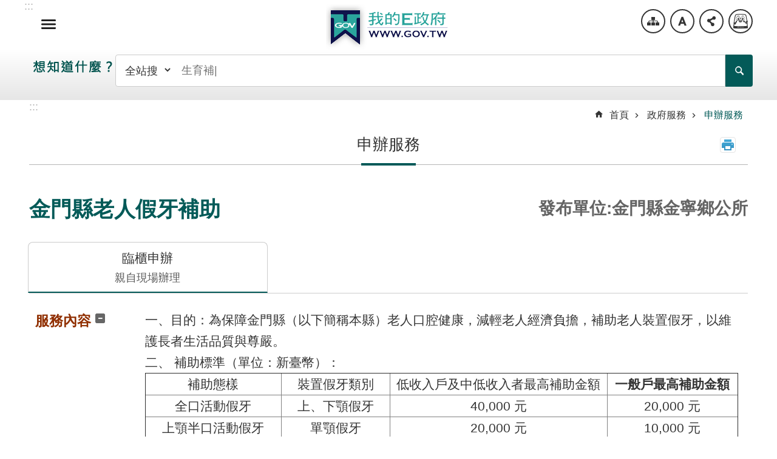

--- FILE ---
content_type: text/html; charset=utf-8
request_url: https://www.gov.tw/News_Content_2_379831
body_size: 27806
content:

<!DOCTYPE html>

<html id="FormHtml" xmlns="http://www.w3.org/1999/xhtml" lang="zh-Hant-tw">
<head id="Head1">    <style>
        .for_accessibility a {
            position: absolute;
            top: 10px;
            left: 10px;
            z-index: 99;
            width: 1px;
            height: 1px;
            white-space: nowrap;
            overflow: hidden;
            color: #000;
        }
            .for_accessibility a:focus {
                width: auto;
                height: auto;
                padding: 6px;
                background-color: #fff;
            }
        .for_accessibility div {
            position: absolute;
            width: 2px;
            height: 2px;
            background-color: transparent;
            opacity: .1
        }
    </style>
<script src='/Scripts/jquery.min.js?1'></script>
<script src='/Scripts/fu_Accessibility_ori.js?1'></script>
<script src='/Scripts/jquery.lazy.min.js?1'></script>
<script src='/Scripts/jquery.lazy.plugins.min.js?1'></script>
<script src='/Scripts/jquery.cookie.js?1'></script>
<script src='/Scripts/jUtil.js?1'></script>
<script src='/Scripts/fancybox/jquery.fancybox.js?1'></script>
<link rel='stylesheet' type='text/css'  href='/Scripts/fancybox/jquery.fancybox.css'> 
<script src='/Scripts/lightGallery/js/lightgallery-all.min.js'></script>
<link rel='stylesheet' type='text/css'  href='/Scripts/lightGallery/css/lightgallery.min.css'> 
<script src='/Scripts/J_Pager.js'></script>
<script  src='/js/airdatepicker/datepicker.min.js'></script> 
<script  src='/js/airdatepicker/datepicker.zh-tw.js'></script> 
<script  src='/js/airdatepicker/datepicker.en.js'></script> 
<link rel='stylesheet' type='text/css'  href='/js/airdatepicker/datepicker.min.css'> 
<script  src='/Scripts/OutSiteClick.js'></script> 
<script src='/Scripts/tw-city-selector.js'></script>
<script>var CCMS_WWWURL='https://www.gov.tw';var CCMS_LanguageSN=1;var CCMS_SitesSN_Encryption='402';var Egovlocationbase='win-17172076121';</script><meta http-equiv="X-UA-Compatible" content="IE=edge" /><meta id="viewport" name="viewport" content="width=device-width, initial-scale=1" /><meta http-equiv="Content-Type" content="text/html; charset=utf-8" />
<meta name="DC.Title" content="" />
<meta name="DC.Subject" content="" />
<meta name="DC.Creator" content="" />
<meta name="DC.Publisher" content="" />
<meta name="DC.Date" content="2019-12-12" />
<meta name="DC.Type" content="" />
<meta name="DC.Identifier" content="" />
<meta name="DC.Description" content="" />
<meta name="DC.Contributor" content="" />
<meta name="DC.Format" content="" />
<meta name="DC.Relation" content="" />
<meta name="DC.Source" content="" />
<meta name="DC.Language" content="" />
<meta name="DC.Coverage.t.min" content="2018-12-12" />
<meta name="DC.Coverage.t.max" content="2020-12-12" />
<meta name="DC.Rights" content="" />
<meta name="Category.Theme" content="" />
<meta name="Category.Cake" content="" />
<meta name="Category.Service" content="G11" />
<meta name="DC.Keywords" content="" />
<title>
	我的E政府-申辦服務-金門縣老人假牙補助
</title><link id="likCssGlobal" href="/css/global.css?v=2" rel="stylesheet" type="text/css" /><link id="likCssPage" href="/css/page.css?v=2" rel="stylesheet" type="text/css" /><link id="likPrint" href="/css/print.css?v=2" rel="stylesheet" type="text/css" media="print" /><link id="lnkCssSysDetail" href="/css/sys_detail.css?v=2" rel="stylesheet" type="text/css" />
<link href="https://ws.www.gov.tw/001/Upload/402/sites/pagebackimage/6670d938-7669-4354-8a3a-afb75223111a.png" rel="icon" type="image/x-icon"><script>
  (function(i,s,o,g,r,a,m){i['GoogleAnalyticsObject']=r;i[r]=i[r]||function(){
  (i[r].q=i[r].q||[]).push(arguments)},i[r].l=1*new Date();a=s.createElement(o),
  m=s.getElementsByTagName(o)[0];a.async=1;a.src=g;m.parentNode.insertBefore(a,m)
  })(window,document,'script','https://www.google-analytics.com/analytics.js','ga');

  ga('create', 'UA-22087197-1',  {
    cookieFlags: 'max-age=7200;secure;samesite=none'
});
  ga('send', 'pageview');

</script>

<!-- Global site tag (gtag.js) - Google Analytics -->
<script src="https://www.googletagmanager.com/gtag/js?id=G-7YSYVCMTGN"  crossorigin="anonymous"></script>
<script>
  window.dataLayer = window.dataLayer || [];
  function gtag(){dataLayer.push(arguments);}
  gtag('js', new Date());

  gtag('config', 'G-7YSYVCMTGN', {
  cookie_flags: 'max-age=7200;secure;samesite=none'
 });
</script>

<!-- Cloudflare Web Analytics --><script defer src='https://static.cloudflareinsights.com/beacon.min.js' integrity="sha384-hJDP7NI6FO4138GY4jrpuIrG8Efal6X0upzc6/p/SGWC2GA1v3ktQ/8krA0yHfkl" crossorigin="anonymous" data-cf-beacon='{"token": "a677baa3fc554b92b9beb29ed3d7fbb3"}'></script><!-- End Cloudflare Web Analytics --><meta property="og:title" content="金門縣老人假牙補助" >
<meta property="og:type" content="article" >
<meta property="og:url" content="https://www.gov.tw/News3_Content.aspx?n=2&s=379831" >
<meta property="og:site_name" content="我的E政府" >
<meta http-equiv="content-language" content="zh-Hant-tw" >
</head>
<body id="Formbody" data-js="false"><div class="for_accessibility">
    <a href="#CCMS_Content" class="" title="跳到主要內容區塊_跳轉">跳到主要內容區塊</a>    <script>
        var $a = $('.for_accessibility a');
        $a.on('click', function (evt) {
            var $href = $($(this).attr('href')),
                $target = $href.find('a').eq(0).get(0);
            setTimeout(function () { try { $target.focus(); } catch (e) { } }, 0);
        });
    </script>
</div>
<script> document.body.setAttribute("data-js", "true");</script>
    
    <form method="post" action="./News3_Content.aspx?n=2&amp;s=379831" id="form1">
<div class="aspNetHidden">
<input type="hidden" name="__VIEWSTATE" id="__VIEWSTATE" value="RCGPzCYnecvCJsA4sX4wDOu+VRGvyDPrtAD5TeSMYU5ChlYnx4kzNHHzgLZSJjA+lkng4w3dhdAyMLWyfdFaqHURzkK+qJK2lbC6Q1RAQSa0rCsquG4qFSLVuiJATG7BA51K6bYJUo/2q7fJ6TC9bItlf0ZPQlYbR9bRDcgmprngCmnkKsbZzyEc+zRzT2A3fnkC6hSugWah1Vq+LRMve/RtntlmP4YFAF+O2XzAWd8L4X3z1B5/g3/poZNXiRZndInuO2yWTKn84hAUCpGB6Wu9VRHQZh996ej79D/x4P4ZAEEXTL1T2LVpcxFun26nJ4vCMR0ReO/VRHnzofNn6cB5QDypvoqXwc0N5YMqkCy+UHEvA7sDXpys2b2jUEnS5KvSbgtvtx0cL9EsHHzp3FMlVVC59UAc45hdoFltv22/FV4rZ5CgOel4wJdtx3G7izW0inUbR2h0I7a6dFqcVqHbMssOnPpeFi8T/JKcUcdIgM4mDbarTq+fUQ0qGaayZqVY+kBudoj7Zyk9bjpmixCEn1OYAQKAGIg7CwbNTSzMh+tfWZC+VH4wamkC2+V//2Nh0mPkW7+dXRk4f175Tk08YKvhPbGkmnV04bs7MqhcX4RGk2mbDKkHqp2Uw2zrND3MM5zs7TeofMkdn8PtC8YyG8wqBHrypN6V0fostiEpgUsacL8YGvJEBlIQithDqKDFow1J9X8PlYrCNx/9l/Q3Tc/tmACZBk/RMuRQCUBKwHPKGz9fSujJTr88BaL/SizJT0NZHuCRs+OyL17nl3daezkAE/LmotJSAydGac4whoyRrGnWPOFzaTQL7XFVSyggofuaA74gPLi7zubVkONwkO5TsrZ1W19Vo3CBnXf3AOXL0pwIO/Tvvzp8k6Ze/rmmv5fB96KYA8Jhr5IgevX7FQZGRqQJkXALh+3J+iP7ACaRnyW/N55D9LG3le1Wx/xn+1yiEFqi9UTUH/VwN+CPlN67DdLoYzQxrtbu0NBkfy0AF36nTm4PXKaskczvpP2ZkTLp7l1J/7e1Q2W0iUhJ5gAHy1gRgyOEFdXi31z5PloZoHNHBAWuqhnqqMMtteLBazDiUKkXKI0evp9+4jvSVsUEhJ4kExo+idF4L9I9HlA64OFCZhCfu7/QvQE5HDIQ4T4QrM0h76dWVE/u36HvxASnGtuvSK7xGw/6ZIXG8xLX8MxIbO5k5s54dTjpEia0TEj1uR0wmiEIF7LyCP2nddzyxyL3Um+RqCBPe+2XQl0DOBmwSW707xoUvyODFOw21TsZk4B6+Kb3be1e2QkT+MTlyFoUlb10+DxtOaxfSnNXZ/zudre7nCYpAmknzY0z29JCWocj0XrMkBsRdKlHTUc5DnU5SXfjHsrdl4Kc4u/0QHNEK3a2V5VJQbr6wNuVvB+dx/mvNCmnhFdiPxpPtcfMSjDmb/yn2MVoDjEZVP6yTzqWCRNKmaxNLgLP4fy8mxbfMJ389buhzDemln18+/uylvGTccu8l8wXBogV49+8" />
</div>

        <!--主選單 結束-->
        <!--標題-->

        <div class="title">
            

        </div>
        
        
        
        
        
        
     <div class="group sys-root" data-func="{&#39;datePicker&#39;:{&#39;autoClose&#39;:true,&#39;language&#39;:&#39;zh-tw&#39;,&#39;navTitles&#39;:{&#39;days&#39;:&#39;&lt;i&amp;gt;民國 rrr 年&lt;/i&amp;gt; &amp;nbsp; MM&#39;,&#39;months&#39;:&#39;民國 rrr 年&#39;,&#39;years&#39;:&#39;民國 rrr1 至 rrr2 年&#39;}}}" data-nojs="您的瀏覽器不支援JavaScript功能，若網頁功能無法正常使用時，請開啟瀏覽器JavaScript狀態。如需要選擇適合您的字級大小，可利用鍵盤 Ctrl + (+)放大 (-)縮小。如需要回到上一頁，可使用瀏覽器提供的 Alt + 左方向鍵(←)。如需要列印，可利用鍵盤 Ctrl + p 使用瀏覽器提供的列印功能。" data-type="3" data-child="3"><div class="in"><div class="ct"><div class="in"> <div class="group base-mobile" data-func="{&#39;toggleBtn&#39;:{}}" data-index="1" data-type="3" data-child="8"><div class="in"><div class="hd"><div class="in"><div   data-index="0"  class="headH3"  >		<span  ><a    title="手機版選單"   >手機版選單</a></span></div></div></div><div class="ct"><div class="in"> <div class="list-text share" data-index="1" data-type="0" data-child="1"><div class="in"><div class="hd"><div class="in"><div   data-index="0"  >		<span  ><a   href="#"   role="button" title="分享"   >分享</a></span></div></div></div><div class="ct"><div class="in"><ul data-index="1" data-child="4"><li   data-index="1"  class="facebook"  >		<span  ><a   href="javascript: void(window.open('http://www.facebook.com/share.php?u='.concat(encodeURIComponent(location.href)) ));"   title="Share to Facebook[另開新視窗]"   target="_self"  >Facebook</a></span></li><li   data-index="2"  class="X"  >		<span  ><a   href="javascript: void(window.open('http://twitter.com/home/?status='.concat(encodeURIComponent(document.title)) .concat(' ') .concat(encodeURIComponent(location.href))));"   title="Share to X[另開新視窗]"   target="_self"  >X</a></span></li><li   data-index="3"  class="line"  >		<span  ><a   href="javascript: void(window.open('http://line.naver.jp/R/msg/text/?'.concat(encodeURIComponent(location.href)) ));"   title="Share to line[另開新視窗]"   target="_self"  >line</a></span></li><li   data-index="4"  class="email"  >		<span  ><a   href="javascript:  void(window.open('mailto:?subject=' + encodeURIComponent(document.title) + '&amp;body=' +  encodeURIComponent(document.URL)));"   title="Share to email[另開新視窗]"   target="_self"  >Email</a></span></li></ul>
</div></div></div></div> <div class="area-customize translate" data-func="{&#39;translate&#39;:{}}" data-index="2" data-type="0" data-child="1"><div class="in"><div class="ct"><div class="in"><div id="google_translate_element_phone"></div>
</div></div></div></div> <div class="group-list nav" data-id="menu" data-func="{&#39;majorNavMobile&#39;:{}}" data-index="3" data-type="4"><div class="in"><div class="ct"><div class="in"><ul data-index="1" data-child="0"></ul></div></div><div class="ft"><div class="in"><script>
  var oMenuUrl = "/Html_Menu.html";
  0 < $('[data-id="menu"]').length && $.ajax({
    type: "GET",
    url: oMenuUrl,
    dataType: "text",
    success: function(e) {
      $('[data-id="menu"]').each(function(t) {
        $(this).replaceWith(e)
      }), requirejs(["main"], function(t) {
        t()
      })
    },
    error: function(t, e, r) {
      console.error("Error: " + e, r)
    }
  })
</script>
</div></div></div></div> <div class="list-text hot-key-word" data-index="4" data-type="0" data-child="1"><div class="in"><div class="ct"><div class="in"><style>.base-wrapper {padding-top: 157px ;} </style></div></div></div></div> <div class="list-text link" data-index="5" data-type="0" data-child="1"><div class="in"><div class="hd"><div class="in"><div   data-index="0"  >		<span  ><a    title="上方連結"   >上方連結</a></span></div></div></div><div class="ct"><div class="in"><ul data-index="1" data-child="1"><li   data-index="1"  >		<span  ><a   href="SiteMap.html"   title="網站導覽"   target="_self"  >網站導覽</a></span></li></ul>
</div></div></div></div> <div class="list-text link" data-index="6" data-type="0"><div class="in"><div class="hd"><div class="in"><div   data-index="0"  >		<span  ><a    title="下方連結"   >下方連結</a></span></div></div></div><div class="ct"><div class="in"></div></div></div></div> <div class="area-customize ebook-icon" data-index="7" data-type="0" data-child="1"><div class="in"><div class="ct"><div class="in"><span><a id="gotoComputerBtn_mobile" href="#" title="E-GOV智能小幫手">E-GOV智能小幫手</a></span></div></div></div></div> <div class="area-customize backPC" data-index="8" data-type="0" data-child="1"><div class="in"><div class="ct"><div class="in"><span><a id="gotoComputerBtn" href="#" title="電腦版">電腦版</a></span></div></div></div></div></div></div></div></div> <div class="group base-extend" data-index="2" data-type="3" data-child="9"><div class="in"><div class="ct"><div class="in"> <div class="simple-text accesskey" data-type="0" data-child="1"><div class="in"><div class="ct"><div class="in"><span><a href="#Accesskey_U" id="Accesskey_U" accesskey="U" title="上方選單連結區，此區塊列有本網站的主要連結">:::</a></span></div></div></div></div> <div class="group default info" data-func="{&#39;toggleBtn&#39;:{&#39;clickToRemove&#39;:true}}" data-index="1" data-type="3" data-child="1"><div class="in"><div class="hd"><div class="in"><div   data-index="0"  class="headH3"  >		<span  ><a    title="選單"   >選單</a></span></div></div></div><div class="ct"><div class="in"> <div class="group-list nav" data-id="menu" data-func="{&#39;majorNavStraight&#39;:{}}" data-index="1" data-type="4"><div class="in"><div class="ct"><div class="in"><ul data-index="1" data-child="0"></ul></div></div><div class="ft"><div class="in"><script>
  var oMenuUrl = "/Html_Menu.html";
  0 < $('[data-id="menu"]').length && $.ajax({
    type: "GET",
    url: oMenuUrl,
    dataType: "text",
    success: function(e) {
      $('[data-id="menu"]').each(function(t) {
        $(this).replaceWith(e)
      }), requirejs(["main"], function(t) {
        t()
      })
    },
    error: function(t, e, r) {
      console.error("Error: " + e, r)
    }
  })
</script>
</div></div></div></div></div></div></div></div> <div class="area-customize translate" data-func="{&#39;translate&#39;:{}}" data-index="2" data-type="0" data-child="1"><div class="in"><div class="ct"><div class="in"><div id="google_translate_element"></div>
                <script type="text/javascript">
  function googleTranslateElementInit() {
    var targetId = (window.innerWidth < 768)
      ? 'google_translate_element_phone'
      : 'google_translate_element';
    new google.translate.TranslateElement({
      pageLanguage: 'zh-TW',
      includedLanguages: 'en,zh-TW',
      layout: google.translate.TranslateElement.InlineLayout.SIMPLE
    }, targetId);
  }
  setTimeout(function () {
    var s = document.createElement('script');
    s.src = 'https://translate.google.com/translate_a/element.js?cb=googleTranslateElementInit';
    s.async = true;
    document.head.appendChild(s);
  }, 3000);
                </script>
<script type="text/javascript">
  function onGoogleTranslateReady(callback) {
    if (window.google && window.google.translate && window.google.translate.TranslateElement) {
      callback();
    } else {
      setTimeout(function () {
        onGoogleTranslateReady(callback);
      }, 200);
    }
  }
  onGoogleTranslateReady(function () {
    console.log("Google Translate 載入完成");
    const inputs = document.querySelectorAll('input[id]');
    inputs.forEach(input => {
      const id = input.getAttribute('id');
      if (!id) return;
      const existingLabel = document.querySelector(`label[for="${id}"]`);
      if (!existingLabel) {
        const label = document.createElement('label');
        label.setAttribute('for', id);
        label.setAttribute('style', 'font-size:0rem;');
        label.textContent = `Label for ${id}`;
        input.parentNode.insertBefore(label, input);
      }
    });
    const iframes = document.querySelectorAll('iframe');
    iframes.forEach(iframe => {
      if (!iframe.hasAttribute('title') || iframe.getAttribute('title').trim() === '') {
        const titleText = iframe.getAttribute('name') || iframe.getAttribute('id') || 'Embedded content';
        iframe.setAttribute('title', titleText);
      }
    });
  });
</script>
</div></div></div></div> <div class="simple-text major-logo" data-index="3" data-type="0" data-child="1"><div class="in"><div class="ct"><div class="in"><h1><a href="index.html" title="回首頁">我的E政府</a><strong style="display: none;">我的E政府</strong></h1></div></div></div></div> <div class="list-text link" data-index="4" data-type="0" data-child="1"><div class="in"><div class="hd"><div class="in"><div   data-index="0"  >		<span  ><a    title="上方連結"   >上方連結</a></span></div></div></div><div class="ct"><div class="in"><ul data-index="1" data-child="1"><li   data-index="1"  >		<span  ><a   href="SiteMap.html"   title="網站導覽"   target="_self"  >網站導覽</a></span></li></ul>
</div></div></div></div> <div class="scripts" data-index="5" data-type="0" data-child="1"><div class="in"><div class="ct"><div class="in"><style>.scripts{display:none}</style><script>$('.base-extend .info > .in > .hd a').attr('href','#');</script></div></div></div></div> <div class="list-text font-size" data-func="{&#39;toggleBtn&#39;:{&#39;clickToRemove&#39;:true},&#39;fontSize&#39;:{}}" data-index="6" data-type="0" data-child="1"><div class="in"><div class="hd"><div class="in"><div   data-index="0"  >		<span  ><a   href="#"   role="button" title="字級"   >字級</a></span></div></div></div><div class="ct"><div class="in"><ul data-index="1" data-child="3"><li   data-index="1"  class="small"  >		<span  ><a   href="#"   title="小"   >小</a></span></li><li   data-index="2"  class="medium"  >		<span  ><a   href="#"   title="中"   >中</a></span></li><li   data-index="3"  class="large"  >		<span  ><a   href="#"   title="大"   >大</a></span></li></ul>
</div></div></div></div> <div class="list-text share" data-func="{&#39;toggleBtn&#39;:{&#39;clickToRemove&#39;:true}}" data-index="7" data-type="0" data-child="1"><div class="in"><div class="hd"><div class="in"><div   data-index="0"  >		<span  ><a   href="#"   role="button" title="分享"   >分享</a></span></div></div></div><div class="ct"><div class="in"><ul data-index="1" data-child="4"><li   data-index="1"  class="facebook"  >		<span  ><a   href="javascript: void(window.open('http://www.facebook.com/share.php?u='.concat(encodeURIComponent(location.href)) ));"   title="Share to Facebook[另開新視窗]"   target="_self"  >Facebook</a></span></li><li   data-index="2"  class="X"  >		<span  ><a   href="javascript: void(window.open('http://twitter.com/home/?status='.concat(encodeURIComponent(document.title)) .concat(' ') .concat(encodeURIComponent(location.href))));"   title="Share to X[另開新視窗]"   target="_self"  >X</a></span></li><li   data-index="3"  class="line"  >		<span  ><a   href="javascript: void(window.open('http://line.naver.jp/R/msg/text/?'.concat(encodeURIComponent(location.href)) ));"   title="Share to line[另開新視窗]"   target="_self"  >line</a></span></li><li   data-index="4"  class="email"  >		<span  ><a   href="javascript:  void(window.open('mailto:?subject=' + encodeURIComponent(document.title) + '&amp;body=' +  encodeURIComponent(document.URL)));"   title="Share to email[另開新視窗]"   target="_self"  >Email</a></span></li></ul>
</div></div></div></div> <div class="area-form search" data-func="{&#39;showDataList&#39;:{}}" data-index="8" data-type="0" data-child="1"><div class="in"><div class="hd"><div class="in"><div   data-index="0"  >		<span  ><a   href="javascript:void(0)"   title="搜尋"   target="_self"  >搜尋</a></span></div></div></div><div class="ct"><div class="in"><div class="fieldset">
  <span class="search">
<span class="search_cistern">
   <select title="想知道什麼?" class="text-select" id="searchselectbtn_21e3d849193944b9849a0fda12639ca9">
  <option value="2"><font style="vertical-align: inherit;"><font style="vertical-align: inherit;">全站搜</font></font></option>  
  <option value="1"><font style="vertical-align: inherit;"><font style="vertical-align: inherit;">找服務</font></font></option>
 </select>
  <label for="txt_21e3d849193944b9849a0fda12639ca9" style="color: transparent; position: absolute;font-size: 0em;">搜尋</label><input data-search="btn_21e3d849193944b9849a0fda12639ca9" id="txt_21e3d849193944b9849a0fda12639ca9" type="search" placeholder="" title="搜尋">
</span>
</span>
  <span class="submit"><a href="#" class='CCMS_SearchBtn' role= "button" id="btn_21e3d849193944b9849a0fda12639ca9" data-search="btn_21e3d849193944b9849a0fda12639ca9" title="搜尋" >搜尋</a></span>
</div>
<div class="list">
  <ul data-index="1" data-child="0">
  </ul>
</div>
<script >
$(function () {
    $('[data-search="btn_21e3d849193944b9849a0fda12639ca9"]').on("keydown", function (event) {
        if (event.which == 13) {
             doSearch($('#btn_21e3d849193944b9849a0fda12639ca9'));
            return false;
        }
    });
timeout_var = null;

function typeWriter(selector_target, placeholder = false, i = 0, text_list_i=0, delay_ms=200) {

    text_list_tw = [
        "育兒津貼",
        "生育補助",
        "長照",
        "職業訓練",
        "役男出境",
        "低收入補助"
    ];

    //加英文翻譯
    text_list_en = ["Childcare Allowance","Maternity Allowance","Long Shot","Vocational Training","Departure","Low Income Subsidy"];
    //判斷語系
    var defaultLang = document.documentElement.lang
    if( defaultLang == 'zh-TW'||defaultLang == 'zh-Hant-tw'){
        text_list = text_list_tw;
    }else{
        text_list = text_list_en;
    }

    if (!i) {
        if (placeholder) {
            document.querySelector(selector_target).placeholder = "";
        }
        else {
            document.querySelector(selector_target).innerHTML = "";
        }
    }


    txt = text_list[text_list_i];
    if (i < txt.length) {
        if (placeholder) {
            document.querySelector(selector_target).placeholder =document.querySelector(selector_target).placeholder.replace("|", "") + txt.charAt(i)+"|";
        }
        else {
            document.querySelector(selector_target).innerHTML =document.querySelector(selector_target).innerHTML.replace("|", "") + txt.charAt(i)+"|";
        }
        i++;
        setTimeout(typeWriter, delay_ms, selector_target,  placeholder, i, text_list_i);
    }
    else {
        text_list_i++;
        if (typeof text_list[text_list_i] === "undefined")  {
            setTimeout(typeWriter, (delay_ms*10), selector_target,  placeholder);
        }
        else {
            i = 0;
            setTimeout(typeWriter, (delay_ms*10), selector_target,  placeholder, i, text_list_i);
        }
    }


}
return_value = typeWriter("[data-search='btn_21e3d849193944b9849a0fda12639ca9']", true);
    //對html的lang屬性監聽
    const element = document.querySelector('html');
    const observer = new MutationObserver(function(mutations) {
    mutations.forEach(function(mutation) {
    if (mutation.type === "attributes" && mutation.attributeName === "lang") {
        if(mutation.target.attributes.lang.value == "zh-TW"||mutation.target.attributes.lang.value == "zh-Hant-tw"){
            text_list = text_list_tw;
            $('.search_cistern input').css("margin-left","95px")
        }else{
            text_list = text_list_en;
            $('.search_cistern input').css("margin-left","140px")
        }
    }
    });
    });
    observer.observe(element, {
    attributes: true
    });
});
</script>
</div></div><div class="ft"><div class="in"><ul data-index="1" data-child="1">
  <li data-index="1" class="advanced"><span><a target="_blank" rel="noopener noreferrer" href="https://www.google.com.tw/advanced_search?hl=zh-Hant-tw&as_sitesearch=https://www.gov.tw" title="進階搜尋[另開新視窗]">進階搜尋</a></span></li>
</ul>
</div></div></div></div> <div class="list-text hot-key-word" data-index="9" data-type="0" data-child="1"><div class="in"><div class="ct"><div class="in"><style>.base-wrapper {padding-top: 157px ;} </style></div></div></div></div></div></div></div></div> <div class="group base-wrapper" data-index="3" data-type="3" data-child="3"><div class="in"><div class="ct"><div class="in"> <div class="group base-header" data-index="1" data-type="3"><div class="in"><div class="ct"><div class="in"></div></div></div></div> <div id="base-content" class="group base-content" data-index="2" data-type="3" data-child="2"><div class="in"><div class="ct"><div class="in"> <div id="Group_6_iomPuTbRRs" data-Margin_right="0" data-sort="" data-bgColor="#0000ffff" data-AddParentGroup="False" data-GroupSN="6" data-WidthDeskTop="0" data-anchor="" data-tabType="3" class="group base-module-area" data-Margin_DefaultSetting="false" data-type="3" data-bgClass="" data-WidthMobile="0" data-groupname="" data-WidthPad="0" data-Margin_left="0" data-MenuWidth="" data-isgroup="true" data-Margin_bottom="0" data-child="2" data-Margin_Top="0"><div class="in"><div class="ct"><div class="in"> <div id="Group_8874_aspIVWjQFq" data-SitesModuleSN="6" data-Margin_right="0" data-sort="2" data-bgColor="#0000ffff" data-AddParentGroup="False" data-GroupSN="8874" data-WidthDeskTop="0" data-anchor="" data-tabType="0" class="area-editor default float-box float-question-div" data-index="1" data-Margin_DefaultSetting="false" data-type="0" data-bgClass="float-box float-question-div" data-WidthMobile="0" data-groupname="" data-WidthPad="0" data-Margin_left="0" data-MenuWidth="" data-isgroup="true" data-setLen="0" data-Margin_bottom="0" data-child="1" data-Margin_Top="0"><div class="in"><div class="ct"><div class="in"><style type="text/css">.float-box{
    position:fixed; 
    top: 225px;
    right: 0;
    z-index: 2;
}
.float-question{
    position: relative;
}
.float-question .main{
    width: 300px;
    background-color: #e9f8f7;
    border: 2px solid #339e97;
    padding: 10px;
    border-radius: 4px;
}
@media screen and (max-width: 590px){
.float-question{width: 90%;}
}

.float-question .close {
    position: absolute;
    font-size: 0;
    top: -15px;
    right: -15px;
    z-index: 2;
}

.float-question .close a {
    display: block;
    width: 40px;
    height: 40px;
    background: url('../Images/icon-pic/icon-mobile_btn_close.png') no-repeat center #339e97;
    border-radius: 100%;
    cursor: pointer;
}
</style>
<p>&nbsp;</p>

<div class="float-question" style="display:none;">
<div class="close"><a>關閉</a></div>
<a href="https://www.gov.tw/Active_ReadAgree.aspx?n=38&amp;ss=CA60F31A88AF3736&amp;t=7E556ACE8936586971535CF7E52381CC" title="110年「我的E政府」入口網使用者滿意度問卷調查"><img alt="eCoupon033" src="https://ws.www.gov.tw/001/Upload/402/relpic/-1/402/748b2bc9-b5bc-456a-b2bf-9db9c66a3a50.png" style="width: 100%;" /></a></div>
<script>
$('.float-question>div>a').click(function() {
  $('.float-question').hide();
});
var stardate = new Date('2021','09','1');//開始時間year-month(-1)-day,2019-11-1
var enddate = new Date('2021','11','1');//year-month(-1)-day,2018-12-1
if( stardate.getTime() <= new Date().getTime() && new Date().getTime() < enddate.getTime()){//可填寫問卷時間
  $('.float-question').show();
  $('.float-question').attr("style","z-index:999");
}else{
 $('.float-question-div').hide();
}
</script></div></div></div></div> <div id="Group_61_cTYfcexsFL" data-SitesModuleSN="74" data-Margin_right="" data-sort="4" data-bgColor="" data-AddParentGroup="" data-GroupSN="61" data-WidthDeskTop="" data-anchor="" data-tabType="0" class="simple-pic default" data-index="2" data-Margin_DefaultSetting="false" data-type="0" data-bgClass="" data-WidthMobile="" data-groupname="" data-WidthPad="" data-Margin_left="" data-MenuWidth="" data-isgroup="true" data-setLen="0" data-Margin_bottom="" data-Margin_Top=""><div class="in"><div class="ct"><div class="in"></div></div></div></div></div></div></div></div> <div class="group base-page-area" data-index="1" data-type="3" data-child="1"><div class="in"><div class="ct"><div class="in"> <div class="group base-section" data-index="1" data-type="3" data-child="3"><div class="in"><div class="ct"><div class="in"> <div class="simple-text accesskey" data-type="0" data-child="1"><div class="in"><div class="ct"><div class="in"><span><a href="#Accesskey_C" id="Accesskey_C" accesskey="C" title="中間主要內容區，此區塊呈現網頁的網頁內容">:::</a></span></div></div></div></div> <div class="group page-header" data-index="1" data-type="3" data-child="2"><div class="in"><div class="ct"><div class="in"> <div class="list-text breadcrumb" data-index="1" data-type="0" data-child="1"><div class="in"><div class="ct"><div class="in"><nav aria-label="breadcrumb" role="navigation"><ul data-index="1" data-child="3"><li   data-index="1"  >		<span  ><a   href="index.html"   title="首頁"   target="_self"  >首頁</a></span></li><li   data-index="2"  >		<span  ><a   href="/CL_7.html"   title="政府服務"   target="_self"  >政府服務</a></span></li><li   data-index="3"  >		<span  ><a   href="/News3_2.html"   aria-current="page" title="申辦服務"   target="_self"  >申辦服務</a></span></li></ul>
</nav></div></div></div></div> <div class="group default info" data-index="2" data-type="3" data-child="2"><div class="in"><div class="ct"><div class="in"> <div class="simple-text heading" data-index="1" data-type="0" data-child="1"><div class="in"><div class="ct"><div class="in"><h2><span>申辦服務</span></h2></div></div></div></div> <div class="group default msg-tool" data-index="2" data-type="3" data-child="1"><div class="in"><div class="ct"><div class="in"> <div class="simple-text accesskey" data-func="{&#39;focusContent&#39;:{}}" data-type="0" data-child="1"><div class="in"><div class="ct"><div class="in"><span><a href="#CCMS_Content" title="跳過此子選單列請按[Enter]，繼續則按[Tab]">_</a></span></div></div></div></div> <div class="list-text user-tool" role="toolbar" data-index="1" data-type="0" data-child="1"><div class="in"><div class="hd"><div class="in"><div   data-index="0"  >		<span  ><a   href="javascript :return false;"   title="網頁功能"   target="_self"  >網頁功能</a></span></div></div></div><div class="ct"><div class="in"><ul data-index="1" data-child="6"><li   data-index="1"  class="print"  >		<span  ><a   href="javascript:CCMS_Print(402);"   role="button" title="列印內容"   target="_self"  >列印內容</a></span></li><li   data-index="2"  class="bopomofo"  >		<span  ><a   href="#"   title="Bopomofo"   >Bopomofo</a></span></li><li   data-index="3"  class="content-share facebook"  >		<span  ><a   href="javascript: void(window.open('http://www.facebook.com/share.php?u='.concat(encodeURIComponent(location.href)) ));"   role="button" title="Share to Facebook[另開新視窗]"   target="_self"  >Facebook</a></span></li><li   data-index="4"  class="content-share X"  >		<span  ><a   href="javascript: void(window.open('http://twitter.com/home/?status='.concat(encodeURIComponent(document.title)) .concat(' ') .concat(encodeURIComponent(location.href))));"   role="button" title="Share to X[另開新視窗]"   target="_self"  >X</a></span></li><li   data-index="5"  class="content-share line"  >		<span  ><a   href="javascript: void(window.open('http://line.naver.jp/R/msg/text/?'.concat(encodeURIComponent(location.href)) ));"   role="button" title="Share to line[另開新視窗]"   target="_self"  >line</a></span></li><li   data-index="6"  class="content-share email"  >		<span  ><a   href="javascript:  void(window.open('mailto:?subject=' + encodeURIComponent(document.title) + '&amp;body=' +  encodeURIComponent(document.URL)));"   role="button" title="Share to email[另開新視窗]"   target="_self"  >Email</a></span></li></ul>
</div></div></div></div></div></div></div></div></div></div></div></div></div></div></div></div> <div class="group page-content " id="CCMS_Content" data-func="{&#39;linkType&#39;:{&#39;domains&#39;:[&#39;https://ws.www.gov.tw&#39;,&#39;https://ws.www.gov.tw&#39;]}}" data-index="2" data-type="3" data-child="3"><div class="in"><div class="ct"><div class="in"> <div class="simple-text title" data-type="0" data-child="1"><div class="in"><div class="ct"><div class="in"><h3>金門縣老人假牙補助</h3></div></div></div></div>


    <style>
        .base-section a.pdf:after {
            width: 0px !important;
            height: 0px !important;
            margin-left: 0px !important;
        }
    </style>
    <script>
        $(document).ready(function () {
            $(".base-section > div:nth-child(1) > div:nth-child(1) > div:nth-child(1) a").each(function () { var a = $(this).attr("href"); if (null != a && -1 != a.indexOf('http')) for (var c = ["doc", "xls", "ppt"], b = c.length - 1; 0 <= b; b--)-1 != a.indexOf(c[b]) && $(".page-content > div:nth-child(1) > div:nth-child(1) > div:nth-child(1)").append('<a href="' + a + '.pdf" style="font-size: 0;">' + $(this).text() + "</a>") });

        });
        
    </script>
 <div class="area-essay page-caption-p" data-type="0" data-child="1"><div class="in"><div class="ct"><div class="in"><div   class="div"  title=""   >  <div class="essay">    <div class="caption"><span></span></div>    <div class="p">      <p><span><p>一、目的：為保障金門縣（以下簡稱本縣）老人口腔健康，減輕老人經濟負擔，補助老人裝置假牙，以維護長者生活品質與尊嚴。</p>

<p>二、 補助標準（單位：新臺幣）：</p>

<table align="center" border="1" cellpadding="0" cellspacing="0" id="table_0" style="width: 100%;" width="708">
	<thead>
		<tr>
			<th id="table_0_0" scope="col">
			<p align="center">補助態樣</p>
			</th>
			<th id="table_0_1" scope="col">
			<p align="center">裝置假牙類別</p>
			</th>
			<th id="table_0_2" scope="col">
			<p align="center">低收入戶及中低收入者最高補助金額</p>
			</th>
			<th id="table_0_3" scope="col">
			<p align="center"><strong>一般戶最高補助金額</strong></p>
			</th>
		</tr>
	</thead>
	<tbody>
		<tr>
			<td headers="table_0_0">
			<p align="center">全口活動假牙</p>
			</td>
			<td headers="table_0_1">
			<p align="center">上、下顎假牙</p>
			</td>
			<td headers="table_0_2">
			<p align="center">40,000 元</p>
			</td>
			<td headers="table_0_3">
			<p align="center">20,000 元</p>
			</td>
		</tr>
		<tr>
			<td headers="table_0_0">
			<p align="center">上顎半口活動假牙</p>
			</td>
			<td headers="table_0_1">
			<p align="center">單顎假牙</p>
			</td>
			<td headers="table_0_2">
			<p align="center">20,000 元</p>
			</td>
			<td headers="table_0_3">
			<p align="center">10,000 元</p>
			</td>
		</tr>
		<tr>
			<td headers="table_0_0">
			<p align="center">下顎半口活動假牙</p>
			</td>
			<td headers="table_0_1">
			<p align="center">單顎假牙</p>
			</td>
			<td headers="table_0_2">
			<p align="center">20,000 元</p>
			</td>
			<td headers="table_0_3">
			<p align="center">10,000 元</p>
			</td>
		</tr>
		<tr>
			<td headers="table_0_0">
			<p align="center">上顎部分活動假牙</p>
			</td>
			<td headers="table_0_1">
			<p align="center">上顎部分活動假牙</p>
			</td>
			<td headers="table_0_2">
			<p align="center">20,000 元</p>

			<p align="center">（單齒補助3,000元）</p>
			</td>
			<td headers="table_0_3">
			<p align="center">10,000 元</p>

			<p align="center">（單齒補助1,500元）</p>
			</td>
		</tr>
		<tr>
			<td headers="table_0_0">
			<p align="center">下顎部分活動假牙</p>
			</td>
			<td headers="table_0_1">
			<p align="center">下顎部分活動假牙</p>
			</td>
			<td headers="table_0_2">
			<p align="center">20,000 元</p>

			<p align="center">（單齒補助3,000元）</p>
			</td>
			<td headers="table_0_3">
			<p align="center">10,000 元</p>

			<p align="center">（單齒補助1,500元）</p>
			</td>
		</tr>
		<tr>
			<td headers="table_0_0">
			<p align="center">上、下顎部分固定假牙</p>
			</td>
			<td headers="table_0_1">
			<p align="center">上、下顎部分</p>

			<p align="center">固定假牙</p>
			</td>
			<td headers="table_0_2">
			<p align="center">40,000 元</p>

			<p align="center">（單齒補助3,000元）</p>
			</td>
			<td headers="table_0_3">
			<p align="center">20,000 元</p>

			<p align="center">（單齒補助1,500元）</p>
			</td>
		</tr>
	</tbody>
</table>

<p>註： 三年內同一顎不得重複申請補助；掛號費、證書等非補助範圍。</p>
</span></p>    </div>  </div></div></div></div></div></div> <div class="area-editor system-info" data-type="0" data-child="1"><div class="in"><div class="ct"><div class="in"></div></div></div></div><script type="application/ld+json">{"@context":"https://schema.org","@type":"Article","mainEntityOfPage":{"@type":"WebPage","@id":"https://www.gov.tw/News3_Content.aspx?n=2&s=379831"},"headline":"金門縣老人假牙補助","datePublished":"2019-12-12 14:30:24","dateModified":"2019-12-12 03:00:00","author":{"@type":"Organization","name":"金門縣金寧鄉公所"},"publisher":{"@type":"Organization","name":"金門縣金寧鄉公所"},"description":""}</script> <div class="area-editor user-edit" role="article" data-type="0" data-child="1"><div class="in"><div class="ct"><div class="in"><div class="simple-text title" data-child="1" data-type="0">
	<div class="in">
		<div class="ct">
			<div class="in">
				<div class="h4 title">
					<span>金門縣老人假牙補助</span>
					<span class="depname">發布單位:金門縣金寧鄉公所</span>
				</div>
			</div>
		</div>
	</div>
</div>
<div class="css-table">
<div class="group-tab default " data-index="9" data-type="2" data-child="4" data-func="{'tab':{'hiddenID':'tabIndex'}}">
    <div class="in">
        <div class="ct">
            <div class="in">
                <ul data-index="1" data-child="4">
                    <li data-index="1">
                        <!-- tab 頁籤 -->
                        <div class="list-text tab service-tabs " data-index="1" data-type="0">
                            <div class="in">
                                <div class="ct">
                                    <div class="in">
                                        <ul id="ultab" data-index="1" data-child="3">
                                            <li data-index="3"><span><a href="#" role="tab" aria-expanded="false">臨櫃申辦<span class="des">親自現場辦理</span></a></span></li>
                                        </ul>
                                    </div>
                                </div>
                            </div>
                        </div>
                    </li>
                    <li data-index="4" style="display: none;">
	<div class="css-tr">
		<div class="css-th" tabindex="0">服務內容</div>
		<div class="css-td">
		<div class="indent">
			<p>一、目的：為保障金門縣（以下簡稱本縣）老人口腔健康，減輕老人經濟負擔，補助老人裝置假牙，以維護長者生活品質與尊嚴。</p>

<p>二、 補助標準（單位：新臺幣）：</p>

<table align="center" border="1" cellpadding="0" cellspacing="0" id="table_0" style="width: 100%;" width="708">
	<thead>
		<tr>
			<th id="table_0_0" scope="col">
			<p align="center">補助態樣</p>
			</th>
			<th id="table_0_1" scope="col">
			<p align="center">裝置假牙類別</p>
			</th>
			<th id="table_0_2" scope="col">
			<p align="center">低收入戶及中低收入者最高補助金額</p>
			</th>
			<th id="table_0_3" scope="col">
			<p align="center"><strong>一般戶最高補助金額</strong></p>
			</th>
		</tr>
	</thead>
	<tbody>
		<tr>
			<td headers="table_0_0">
			<p align="center">全口活動假牙</p>
			</td>
			<td headers="table_0_1">
			<p align="center">上、下顎假牙</p>
			</td>
			<td headers="table_0_2">
			<p align="center">40,000 元</p>
			</td>
			<td headers="table_0_3">
			<p align="center">20,000 元</p>
			</td>
		</tr>
		<tr>
			<td headers="table_0_0">
			<p align="center">上顎半口活動假牙</p>
			</td>
			<td headers="table_0_1">
			<p align="center">單顎假牙</p>
			</td>
			<td headers="table_0_2">
			<p align="center">20,000 元</p>
			</td>
			<td headers="table_0_3">
			<p align="center">10,000 元</p>
			</td>
		</tr>
		<tr>
			<td headers="table_0_0">
			<p align="center">下顎半口活動假牙</p>
			</td>
			<td headers="table_0_1">
			<p align="center">單顎假牙</p>
			</td>
			<td headers="table_0_2">
			<p align="center">20,000 元</p>
			</td>
			<td headers="table_0_3">
			<p align="center">10,000 元</p>
			</td>
		</tr>
		<tr>
			<td headers="table_0_0">
			<p align="center">上顎部分活動假牙</p>
			</td>
			<td headers="table_0_1">
			<p align="center">上顎部分活動假牙</p>
			</td>
			<td headers="table_0_2">
			<p align="center">20,000 元</p>

			<p align="center">（單齒補助3,000元）</p>
			</td>
			<td headers="table_0_3">
			<p align="center">10,000 元</p>

			<p align="center">（單齒補助1,500元）</p>
			</td>
		</tr>
		<tr>
			<td headers="table_0_0">
			<p align="center">下顎部分活動假牙</p>
			</td>
			<td headers="table_0_1">
			<p align="center">下顎部分活動假牙</p>
			</td>
			<td headers="table_0_2">
			<p align="center">20,000 元</p>

			<p align="center">（單齒補助3,000元）</p>
			</td>
			<td headers="table_0_3">
			<p align="center">10,000 元</p>

			<p align="center">（單齒補助1,500元）</p>
			</td>
		</tr>
		<tr>
			<td headers="table_0_0">
			<p align="center">上、下顎部分固定假牙</p>
			</td>
			<td headers="table_0_1">
			<p align="center">上、下顎部分</p>

			<p align="center">固定假牙</p>
			</td>
			<td headers="table_0_2">
			<p align="center">40,000 元</p>

			<p align="center">（單齒補助3,000元）</p>
			</td>
			<td headers="table_0_3">
			<p align="center">20,000 元</p>

			<p align="center">（單齒補助1,500元）</p>
			</td>
		</tr>
	</tbody>
</table>

<p>註： 三年內同一顎不得重複申請補助；掛號費、證書等非補助範圍。</p>

		</div>
		</div>
	</div>
	
	<div class="css-tr">
		<div class="css-th" tabindex="0">申辦資格</div>
		<div class="css-td">
		<div class="indent">
			現設籍本縣且年滿65歲以上之長者，符合下列各款之一者：
<ul>
<li>
1. 溯自申請日止連續設籍本縣滿十年者。
</li>
<li>
2. 曾設籍本縣其設籍時間經累積滿二十年者。
</li>
<li>
3.本縣列冊之低收入老人及領取本縣中低收入老人生活津貼長者不受設籍年限限制。
</li>
</ul>

		</div>
		</div>
	</div>
	
	<div class="css-tr">
		<div class="css-th" tabindex="0">申辦流程</div>
		<div class="css-td">
		<div class="step">
			<ul>
<li>
<span class="onb">1</span>
<div class="p">
 符合補助對象者應檢具證明文件向戶籍所在地之鄉（鎮）公所申請。<br/>
</div>
</li>
<li>
<span class="onb">2</span>
<div class="p">
 鄉鎮公所於受理申請文件，應就申請人所附各項證明文件予以審查，經審核後，若不符規定逕予函復，符合者則函送金門縣政府複核。<br/>
</div>
</li>
<li>
<span class="onb">3</span>
<div class="p">
 金門縣政府於審定其補助資格後，即函復鄉（鎮）公所及申請人補助金額額度，申請人方得進行診治治療。<br/>
</div>
</li>
<li>
<span class="onb">4</span>
<div class="p">
 申請人於診治治療確定完成後三個月內，應檢附文件向戶籍所在地之鄉（鎮）公所申請撥付補助款。
</div>
</li>
</ul>

		</div>
		</div>
	</div>
	
	<div class="css-tr">
		<div class="css-th" tabindex="0">應備物品</div>
		<div class="css-td">
		<div class="indent">
			<ul>
<li>
<div class="checkdiv"><div class="checkbox" tabindex="0"></div>一、 申請應備文件：符合補助對象者應檢具下列證明文件向戶籍所在地之鄉（鎮）公申請。<br\></div>
<ul>
<li>
<div class="checkdiv"><div class="checkbox" tabindex="0"></div>1. <a class="info-style01" href="https://ws.kinmen.gov.tw/Download.ashx?u=LzAwMS9VcGxvYWQvMzAzL3JlbGZpbGUvNzg3NS8xMDI1Mi9jMmFjOTEwNS1iZmM0LTRkMmEtYWE2Yy1jNDJjMmIxNzNhZmYucGRm&n=6YeR6ZaA57ijNjXmrbLku6XkuIrogIHkurrlgYfniZnoo5zliqnnlLPoq4vooaggLnBkZg%3d%3d" target="_blank" rel="noopener noreferrer" rel="noopener noreferrer" title="金門縣65歲以上老人假牙補助申請表.ashx?u=LzAwMS9VcGxvYWQvMzAzL3JlbGZpbGUvNzg3NS8xMDI1Mi9jMmFjOTEwNS1iZmM0LTRkMmEtYWE2Yy1jNDJjMmIxNzNhZmYucGRm&n=6YeR6ZaA57ijNjXmrbLku6XkuIrogIHkurrlgYfniZnoo5zliqnnlLPoq4vooaggLnBkZg%3d%3d">金門縣65歲以上老人假牙補助申請表</a>。<br\></div>
</li>
<li>
<div class="checkdiv"><div class="checkbox" tabindex="0"></div>2. 最近三個月內戶籍資料。<br\></div>
</li>
<li>
<div class="checkdiv"><div class="checkbox" tabindex="0"></div>3. 低收入戶或中老人證明書（無則免附）。<br\></div>
</li>
<li>
<div class="checkdiv"><div class="checkbox" tabindex="0"></div>4. 衛生福利部金門醫院或金門縣牙醫師公會認證之特約診所、臺灣地區醫院評鑑優等之醫學中心、評鑑合格與優等之區域級與地區級醫院之就診<a class="info-style01" href="https://ws.kinmen.gov.tw/Download.ashx?u=LzAwMS9VcGxvYWQvMzAzL3JlbGZpbGUvNzg3NS8xMDI1Mi85NWI1MTY1MC1mMTU0LTRhYjAtYmZiMi04NDJlMzNlY2M0ZTUucGRm&n=6YeR6ZaA57ijNjXmrbLku6XkuIrogIHkurrlgYfniZnoo5zliqnoqLrmsrvoqIjnlavmm7gucGRm" target="_blank" rel="noopener noreferrer" rel="noopener noreferrer" title="診治計畫書.ashx?u=LzAwMS9VcGxvYWQvMzAzL3JlbGZpbGUvNzg3NS8xMDI1Mi85NWI1MTY1MC1mMTU0LTRhYjAtYmZiMi04NDJlMzNlY2M0ZTUucGRm&n=6YeR6ZaA57ijNjXmrbLku6XkuIrogIHkurrlgYfniZnoo5zliqnoqLrmsrvoqIjnlavmm7gucGRm">診治計畫書</a>。<br\></div>
</li>
<li>
<div class="checkdiv"><div class="checkbox" tabindex="0"></div>5. 私章。<br\></div>
</li>
</ul>

</li>
<li>
<div class="checkdiv"><div class="checkbox" tabindex="0"></div>二、 請款應備文件：申請人於診治療確定完成後三個月內應檢附下列文件向戶籍所在地之鄉（鎮）公所申請撥付補助款。<br\></div>
<ul>
<li>
<div class="checkdiv"><div class="checkbox" tabindex="0"></div>1. 金門縣政府核准補助公文。<br\></div>
</li>
<li>
<div class="checkdiv"><div class="checkbox" tabindex="0"></div>2. 醫療費用收據正本。<br\></div>
</li>
<li>
<div class="checkdiv"><div class="checkbox" tabindex="0"></div>3. 復健前、後之對比照片。<br\></div>
</li>
<li>
<div class="checkdiv"><div class="checkbox" tabindex="0"></div>4. 領款收據。<br\></div>
</li>
<li>
<div class="checkdiv"><div class="checkbox" tabindex="0"></div>5. 申請人金融機構存摺帳號封面影本。<br\></div>
</li>
</ul>

</li>
</ul>

		</div>
		</div>
	</div>
	
	<div class="css-tr">
		<div class="css-th" tabindex="0">參考資料</div>
		<div class="css-td">
			<div class="download-list">
				<ul>
				    					<li>
						<a href="https://ws.kinmen.gov.tw/Download.ashx?u=LzAwMS9VcGxvYWQvMzM5L3JlbGZpbGUvMTAwMTAvMzMwMzc4LzQ1YWUxOTUwLWM3NTEtNDk3NC04NTUyLTY0NzdjMzY0NjlmMy5wZGY%3d&n=OC7ph5HploDnuKPmlL%2flupzoo5zliqnogIHkurroo53nva7lgYfniZnlr6bmlr3opoHpu54ucGRm"  target="_blank" rel="noopener noreferrer"  rel="noopener noreferrer" title="金門縣政府補助老人裝置假牙實施要點">金門縣政府補助老人裝置假牙實施要點</a>
					</li>
					<li>
						<a href="https://social.kinmen.gov.tw/cp.aspx?n=C8CDE0088D2E9571&s=B26BC741A9EB1645"  target="_blank" rel="noopener noreferrer"  rel="noopener noreferrer" title="金門縣老人假牙補助說明網頁">金門縣老人假牙補助說明網頁</a>
					</li>

				</ul>
			</div>
		</div>
	</div>
	
	<div class="css-tr">
		<div class="css-th" tabindex="0">聯絡窗口</div>
		<div class="css-td">
		<div class="indent" style="background-color: #e9f8f7;border: 2px solid #339e97;padding: 10px;    border-radius: 4px;">
			金門縣金寧鄉公所 社會課<br/>電話：(082)325610、(082)325624<br/>地址：892016金門縣金寧鄉仁愛新村1號<a target="_blank" rel="noopener noreferrer" title="[另開新視窗]892016金門縣金寧鄉仁愛新村1號(點我看地圖)" href="https://www.google.com.tw/maps/place/%E9%87%91%E5%AF%A7%E9%84%89%E5%85%AC%E6%89%80/@24.450966,118.3326983,17z/data=!3m1!4b1!4m5!3m4!1s0x3414a2f9f94b6c07:0x420afeb61c4a362e!8m2!3d24.450966!4d118.334887?hl=zh-TW"  rel="noopener noreferrer" ><img alt="" src="https://ws.www.gov.tw/001/Upload/402/relpic/-1/402/b55dfbc1-150a-4fec-a505-c7384cde1d59.png">點我看地圖</a>
		</div>
		</div>
	</div>
	
<div class="download-box">
<div class="btn-box">	<a class="download-btn" onclick="AddLinkHitRecord('FB01D469347C76A7')" href="https://ws.kinmen.gov.tw/Download.ashx?u=LzAwMS9VcGxvYWQvMzAzL3JlbGZpbGUvNzg3NS8xMDI1Mi9jMmFjOTEwNS1iZmM0LTRkMmEtYWE2Yy1jNDJjMmIxNzNhZmYucGRm&n=6YeR6ZaA57ijNjXmrbLku6XkuIrogIHkurrlgYfniZnoo5zliqnnlLPoq4vooaggLnBkZg%3d%3d" target="_blank" rel="noopener noreferrer"  rel="noopener noreferrer" title="下載臨櫃申請表單">下載臨櫃申請表單</a></div>
</div>

                    </li>
                </ul>
            </div>
        </div>
    </div>
</div>
</div>


<div class="survey">
	<fieldset><legend style="font-size:0em;">滿意度調查</legend><p><label for="satisfie">你對此服務的說明滿意嗎？</label></p>
	<div class="radio">
		<input type="radio" name="satisfie" value="5" id="satisfie5"> <label for="satisfie5">滿意</label> <input type="radio" name="satisfie" value="3" id="satisfie3"> <label for="satisfie3">普通</label> <input type="radio" name="satisfie" value="1" id="satisfie1"> <label for="satisfie1">不滿意</label>
	</div>
<div class="info-style02 unsatisdiv" style="display:none;">
    <div class="txt">
        <div class="unsatisfied">
            <fieldset>
                <legend >請勾選不滿意原因：</legend>
<div class="unsatisfie">
					<ul>
						<li><input type="checkbox" value="表單下載連結失效" id="unsatisfie5"> <label for="unsatisfie5">表單下載連結失效</label></li>
                    	<li><input type="checkbox" value="線上申辦連結失效" id="unsatisfie2"> <label for="unsatisfie2">線上申辦連結失效</label></li>
                    	<li><input type="checkbox" value="服務說明不清楚" id="unsatisfie3"> <label for="unsatisfie3">服務說明不清楚</label></li>
                    	<li><input type="checkbox" value="服務內容有誤" id="unsatisfie1"> <label for="unsatisfie1">服務內容有誤</label></li>
					</ul>
                </div>
            </fieldset>            
        </div>
        <div class="satisdesc">如您對此服務欲提供意見，歡迎使用客服信箱：<a href="/cdn-cgi/l/email-protection" class="__cf_email__" data-cfemail="0164666e7741726473776862642f666e772f7576">[email&#160;protected]</a>或客服電話：(02)21927111(服務時間：週一至週五8:30AM～6PM)</div>
    </div>
</div>
	<div class="ask">
			<input id="sendsatisfie" title="送出滿意度調查填寫結果" type="button" value="送出">
	</div></fieldset>
</div>
<style>
.simple-text.title .ct h3, .simple-text.title .ct .title {
    display:none;
}
.area-editor.user-edit simple-text.title .ct h3, .simple-text.title .ct .title{
    display:block !important;
}
.area-essay.page-caption-p{
    display:none;
}
.area-editor.system-info{
    display:none;
}
</style>
<script data-cfasync="false" src="/cdn-cgi/scripts/5c5dd728/cloudflare-static/email-decode.min.js"></script><script>
$('input[type=radio][name=satisfie]').change(function() {
    if (this.value == '1') {
        $('.unsatisdiv').show();
        $('.radio').addClass("radiounstatisfy")
    }
    else {
        $('.unsatisdiv').hide();
        $('.radio').removeClass("radiounstatisfy")
    }
});
$('#sendsatisfie').on('click', function () {
 var satisfieVal = $('input[type=radio][name=satisfie]:checked').val();
 if (!satisfieVal) { alert('請先選擇滿意度'); return; }
var val1 = [];
	$('.unsatisfie input[type=checkbox]:checked').each(function() {
	   val1.push($(this).val());
	});
	if(satisfieVal=="1"&&val1.length==0){
		alert('至少必須勾選一項不滿意原因');
		reutrn ;
	}
   if (!window.confirm('是否確認送出？')) { return; }
   $('#unsatisfie').attr('disabled', 'disabled');
   $('input[type=radio][name=satisfie]').attr({
       disabled: 'disabled',
       style: 'cursor: default'
   });
   $('#sendsatisfie').attr({
       disabled: 'disabled',
       value: '已送出',
       style: 'background-color: #4CAF50;cursor: default;'
   });
$('.unsatisdiv').hide();
        $('.radio').removeClass("radiounstatisfy")
   alert('已送出，感謝您的回饋!');
   if ($.cookie('nc379831')!=null)	return;
   $.cookie('nc379831', 1);
	$.ajax({
		url: 'https://api.www.gov.tw/Common/GovServiceSatisfie.ashx',
		type: 'POST',
		data: {
			s: 379831,
			satisfie: $('input[type=radio][name=satisfie]:checked').val(),
			unsatisfie: val1.join()
		}    
	});
});
function AddLinkHitRecord(LinkInfoValue){
	$.ajax({
	  url : 'https://api.www.gov.tw/Common/LinkHitRecord.ashx',
	  type : 'get',
	  data : {
		n:'D33B55D537402BAA',
		sms:'1DB30D69E65EBF64',
		s:'7E81FA51C118B451',
		LinkInfo:LinkInfoValue
	  },
	  success : function(result) {
		console.log(result);
	  },
	});
}
$('.css-tr').attr('aria-expanded','true');
$('.css-th').click(function(){
  if($(this).parent().hasClass( "ContentOpen" )){
    $(this).parent().attr("aria-expanded","true");
    $(this).parent().removeClass("ContentOpen");
  }else{
    $(this).parent().attr("aria-expanded","false");
    $(this).parent().addClass("ContentOpen");
  }
});
$('.css-th').keydown(function(event){
  if(event.which == 13){
    if($(this).parent().hasClass( "ContentOpen" )){
      $(this).parent().removeClass("ContentOpen");
      $(this).parent().attr("aria-expanded","false");
    }else{
      $(this).parent().attr("aria-expanded","true");
      $(this).parent().addClass("ContentOpen");
    }
  }
});
$('.info-style02 ').find('a').attr('href','javascript: void(0)');
$('.info-style02').find('a').click(function(){
  if($(this).parent().hasClass( "active" )){
    $(this).parent().removeClass("active");
  }else{
    $('.info-style02').removeClass("active");
    $(this).parent().addClass("active");
  }
});

$('.checkbox').click(function(){
event.preventDefault();
  if($(this).hasClass( "active" )){
    $(this).removeClass("active");
	$(this).parent('.checkdiv').parent('li').find('.checkbox').removeClass("active");
	$(this).parent('.checkdiv').parent('li').parent('ul').parent('li').find('.checkbox').first().removeClass("active");
	
	
  }else{
    $(this).addClass("active");
	$(this).parent('.checkdiv').parent('li').find('.checkbox').addClass("active");
  }
});
$('.checkbox').keydown(function(event){
  if(event.which == 13){
    event.preventDefault();
    if($(this).hasClass( "active" )){
      $(this).removeClass("active");
	  $(this).parent('.checkdiv').parent('li').find('.checkbox').removeClass("active");
	  $(this).parent('.checkdiv').parent('li').parent('ul').parent('li').find('.checkbox').first().removeClass("active");
	  
	  
    }else{
      $(this).addClass("active");
	  $(this).parent('.checkdiv').parent('li').find('.checkbox').addClass("active");
    }
  }
});
</script>
</div></div></div></div></div></div></div></div> <div class="group page-footer" data-index="3" data-type="3" data-child="3"><div class="in"><div class="ct"><div class="in"> <div class="list-text detail" data-index="1" data-type="0"><div class="in"><div class="ct"><div class="in"></div></div></div></div> <div class="list-text jump-tool" data-index="2" data-type="0" data-child="1"><div class="in"><div class="ct"><div class="in"><ul data-index="1" data-child="2"><li   data-index="1"  class="back"  >		<span  ><a   href="javascript:window.location =document.referrer;"   title="回上一頁"   target="_self"  >回上一頁</a></span></li><li   data-index="2"  class="to-top"  >		<span  ><a   href="#Accesskey_U"   role="button"  title="回最上面"   target="_self"  >回最上面</a></span></li></ul>
</div></div></div></div>
        </div></div></div></div></div></div></div></div></div></div></div></div></div></div></div></div> <div class="group base-footer" data-func="{&#39;toggleBtn&#39;:{&#39;btnOrangeText&#39;:&#39;關閉&#39;,&#39;btnActiveText&#39;:&#39;開啟&#39;,&#39;focusActive&#39;:false}}" data-index="3" data-type="3" data-child="3"><div class="in"><div class="hd"><div class="in"><div   data-index="0"  class="headH3"  >		<span  ><a    title="選單"   >選單</a></span></div></div></div><div class="ct"><div class="in"> <div class="simple-text accesskey" data-type="0" data-child="1"><div class="in"><div class="ct"><div class="in"><span><a href="#Accesskey_Z" id="Accesskey_Z" accesskey="Z" title="下方選單連結區，此區塊列有[意見信箱]、[資訊安全政策]、[隱私權政策]等連結">:::</a></span></div></div></div></div> <div class="group-list nav" data-id="ffmenu" data-func="{&#39;setNavLen&#39;:{}}" data-index="1" data-type="4"><div class="in"><div class="ct"><div class="in"><ul data-index="1" data-child="0"></ul></div></div><div class="ft"><div class="in"><script>
  var offMenuUrl = "/Html_FatFootMenu.html";
  0 < $('[data-id="ffmenu"]').length && $.ajax({
    type: "GET",
    url: offMenuUrl,
    dataType: "text",
    success: function(e) {
      $('[data-id="ffmenu"]').each(function(t) {
        $(this).replaceWith(e)
      }), requirejs(["main"], function(t) {
        t()
      })
    },
    error: function(t, e, r) {
      console.error("Error: " + e, r)
    }
  })
</script>
</div></div></div></div> <div class="group default info" data-index="2" data-type="3" data-child="1"><div class="in"><div class="ct"><div class="in"> <div class="list-text link" data-index="1" data-type="0"><div class="in"><div class="hd"><div class="in"><div   data-index="0"  >		<span  ><a    title="下方連結"   >下方連結</a></span></div></div></div><div class="ct"><div class="in"></div></div></div></div></div></div></div></div> <div class="group default msg-tool" data-index="3" data-type="3" data-child="4"><div class="in"><div class="ct"><div class="in"> <div class="area-editor address" data-func="{&#39;linkToMap&#39;:{&#39;bindClass&#39;:&#39;.map&#39;,&#39;linkClass&#39;:&#39;is-map&#39;}}" data-index="1" data-type="0" data-child="1"><div class="in"><div class="ct"><div class="in">
<!--<script>
  if (document.location.pathname == "/Questionnaire_Content.aspx") {
    $("#ContentPlaceHolder1_Button1").removeAttr("onclick");

    var targetId = $("#7f4481d4-6c9a-403f-7ff8-3c919bc8416f");
    var scTop = 32767;
    var targetscTop = targetId.offset().top;
    var targetQues = targetId.children(".Question");
    var requiredmessage = targetId.find(".required-message");

    targetId.find(".MultiCheckbox input").change(function () {
      targetQues.removeClass("required");
      requiredmessage.html("");
    });

    function checkOther() {
      var selectedotherLen = targetId.find(
        ".MultiCheckbox .otherOptions input:checked"
      ).length;
      var selectothertxt = targetId.find(
        ".MultiCheckbox .otherOptions input[type=text]"
      )[0].value;

      if (selectedotherLen == 1) {
        if (
          selectothertxt == "其他" ||
          selectothertxt == "其它" ||
          selectothertxt == ""
        ) {
          targetQues.addClass("required");
          requiredmessage.html("必須填寫其他建議文字");

          if (scTop > targetscTop) {
            scTop = targetscTop - 160;
          }
          if (scTop < 32767) {
            $("html, body").animate(
              {
                scrollTop: scTop,
              },
              500
            );
          }
        } else {
          checkAnswer();
        }
      } else {
        checkAnswer();
      }
    }
    document
      .getElementById("ContentPlaceHolder1_Button1")
      .addEventListener("click", checkOther);
  }
</script>-->
<p>如對本站有帳號申請與網站操作相關問題，歡迎聯絡客服中心，線上服務網站：<a href="https://www.service.gov.tw/" target="_blank" rel="noopener noreferrer" title="客戶服務中心[另開新視窗]">https://www.service.gov.tw</a><br />
客服電話：(02)2192-7111，傳真：(02)3393-0708，客服信箱：<a href="/cdn-cgi/l/email-protection" class="__cf_email__" data-cfemail="1471737b6254677166627d77713a737b623a6063">[email&#160;protected]</a><br />
電話服務時間：週一至週五&nbsp; 上午8時30分至下午6時&nbsp; (例假日除外，非上述時間請多利用客服信箱)<br />
中華民國數位發展部</p>

<div class="box" id="box" style="text-align:center;"><a id="gotoComputerBtnFT">電腦版</a><a id="gotoRWDBtnFT" style="display: none;">行動版</a></div>
<script data-cfasync="false" src="/cdn-cgi/scripts/5c5dd728/cloudflare-static/email-decode.min.js"></script><script src="https://www.gov.tw/js/require.js"></script>
<script type="text/javascript">    
	requirejs.config({  
				 baseUrl:'https://www.gov.tw/js',
				 urlArgs: "version=v2"
			});
    var useragent = navigator.userAgent;
    useragent = useragent.toLowerCase();
    
    if (useragent.indexOf('iphone') != -1) {//iphone
    }
    else if (useragent.indexOf('ipad') != -1 || useragent.indexOf('ipod') != -1) {//ipad
    }
    else if (useragent.indexOf('android') != -1) {
        if (ConsiderLimits()) {
		
		
		
            
        } else {
           
        }
    } else {        
        document.getElementById("box").style.display = "none";
    }

    function ConsiderLimits() {
        if( screen.width >= 1024 && screen.height >= 600 )
            return 1;
        return 0;
    }

$(function () {
        var user = $.cookie("IsNoRWD");
        varviewport = document.getElementById("viewport");
        if (user == 'true') {
            document.getElementById("gotoComputerBtnFT").style.display = "none";
            document.getElementById("gotoRWDBtnFT").style.display = "block";
            viewport.content = "";
        }
        else if (user == 'false') {
            document.getElementById("gotoComputerBtnFT").style.display = "block";
            document.getElementById("gotoRWDBtnFT").style.display = "none";
            viewport.content = "width=device-width, initial-scale=1";
        }
        else {
            document.getElementById("gotoRWDBtnFT").style.display = "none";
        }
        
		$("#gotoComputerBtn").click(function () {
            $.cookie("IsNoRWD",'true',{ expires : 365, path: "/;SameSite=Strict", secure: true});
            var viewport = document.getElementById("viewport");
            viewport.content = "";                    
            document.getElementById("gotoComputerBtnFT").style.display = "none";
            document.getElementById("gotoRWDBtnFT").style.display = "block";
            document.getElementById("box").style.display = "block";
        });
		
        $("#gotoComputerBtnFT").click(function () {
            $.cookie("IsNoRWD",'true',{ expires : 365, path: "/;SameSite=Strict", secure: true});
            var viewport = document.getElementById("viewport");
            viewport.content = "";                    
            document.getElementById("gotoComputerBtnFT").style.display = "none";
            document.getElementById("gotoRWDBtnFT").style.display = "block";
            document.getElementById("box").style.display = "block";
        });

        $("#gotoRWDBtnFT").click(function () {
            $.cookie("IsNoRWD",'false',{ expires : 365, path: "/;SameSite=Strict", secure: true});
            var viewport = document.getElementById("viewport");
            viewport.content = "width=device-width, initial-scale=1";
            document.getElementById("gotoComputerBtnFT").style.display = "block";
            document.getElementById("gotoRWDBtnFT").style.display = "none";
            document.getElementById("box").style.display = "block";
        });
    });
    
</script><script>


let items = $('.group.base-extend > .in > .ct > .in > div');
let targetIndex = items.length - 2;

if (targetIndex >= 0) {
    // 要插入的 DOM
    let newElem = $('<div class="list-text share e-book"><div class="in"><div class="hd"><div class="in"><div> <span><a href="#" class="e-book-open" title="E-GOV小幫手">E-GOV小幫手</a></span></div></div></div></div></div>');
	
    newElem.insertBefore(items.eq(targetIndex));
}

    </script>
<style type="text/css">
		.base-extend .list-text.share.e-book .hd a {
            position: absolute;
            top: 0;
            right: 0;
            bottom: 0;
            left: 0;
            transition: 150ms;
            border-radius: 100%;
            background-image: url(../images/icon-pic/main-ebook.png?1583227606);
            background-repeat: no-repeat;
            background-position: center;
            border-radius: 100%;
            border: 2px solid #343434;
        }

        .base-extend .list-text.link {
            right: 136px !important;
        }

        .list-text.font-size {
            right: 96px !important;
        }

        .base-extend .list-text.share {
            right: 48px !important;
        }

        .base-extend .list-text.share.e-book {
            right: 0px !important;
        }
</style>
<script src='https://api.www.gov.tw/Scripts/jquery-ui.min.js?1'></script>
<div class="area-editor default e-book" data-addparentgroup="False" data-anchor="" data-bgclass="e-book" data-bgcolor="#0000ffff" data-child="1" data-groupname="" data-groupsn="2273" data-index="4" data-isgroup="true" data-margin_bottom="0" data-margin_defaultsetting="false" data-margin_left="0" data-margin_right="0" data-margin_top="0" data-menuwidth="" data-setlen="0" data-sitesmodulesn="6" data-sort="8" data-tabtype="0" data-type="0" data-widthdesktop="0" data-widthmobile="0" data-widthpad="0" id="Group_2273_YYpUwxTtPL">
<div class="in">
<div class="ct">
<div class="in">

<link href="https://api.www.gov.tw/css/chatbottext.css" rel="stylesheet" type="text/css" />
<style type="text/css">
						.autocomplete-items {
                            /*position: absolute;*/
                            border: 1px solid #d4d4d4;
                            border-bottom: none;
                            border-top: none;
                            z-index: 99;
                            /*position the autocomplete items to be the same width as the container:*/
                            top: 100%;
                            left: 0;
                            right: 0;
                        }

                            .autocomplete-items div {
                                padding: 10px;
                                cursor: pointer;
                                background-color: #fff;
                                border-bottom: 1px solid #d4d4d4;
                            }

                                /*when hovering an item:*/
                                .autocomplete-items div:hover {
                                    background-color: #e9e9e9;
                                }

                        a.e-book-close {
                            position: relative;
                            right: -112px;
                            top: -11px;
                        }
                        /*when navigating through the items using the arrow keys:*/
                        .autocomplete-active {
                            background-color: DodgerBlue !important;
                            color: #ffffff;
                        }
</style>
<script>
                        $(document).ready(function () {
                            $("#talkhot, #talkhotclose").click(function () {
                                $(".hot_list").slideToggle("fast");
                                if ($(this).hasClass('is-active')) {
                                    $(this).removeClass('is-active');
                                } else {
                                    $(this).addClass('is-active');
                                }
                            });
                            try {

                                $('.CustomerService').draggable({
                                    containment: "window",
                                    drag: function (event, ui) {
                                        var pos = ui.position;
                                        $(".e-book-close").css({
                                            left: pos.left + 112,
                                            top: pos.top - 11
                                        });
                                    }
                                });
                            } catch (e) {

                            }
                            $('.CustomerService').click(function () {
                                $(this).hide();
                                $('.e-book-close').hide();
                                $('.talk_con').show();
                            });

                            $('.close').click(function () {
                                $('.CustomerService').show();
                                $('.e-book-close').show();
                                $('.talk_con').hide();
                            });
                            $("a.btn").click(function () {
                                $(this).parent().find(".box").slideToggle("fast");
                                $('.informationBlock>div').hide();
                            });
                            $(".btn_statify").click(function () {
                                $('.information>.box').slideToggle("fast");
                                $('.informationBlock>div').hide();
                                $('.informationBlock>.statify').show();
                            });
                            //$(".btn_privacy").click(function () {
                            //    $('.information').find(".box").slideToggle("fast");
                            //    $('.informationBlock>div').hide();
                            //    $('.informationBlock>.privacy').show();
                            //});
                            $('.e-book-close').click(function (e) {
                                e.preventDefault();
                                $('.e-book-icon').hide();
                            });
                            $('.e-book-open').click(function (e) {
                                e.preventDefault();
                                $('.e-book-icon').show();
                            });
                            $('#gotoComputerBtn_mobile').click(function (e) {
                                e.preventDefault();
                                $('.e-book-icon').show();
                                $('.base-mobile>.in>.hd>.in').find('a').trigger("click");
                            });

                            $(".btn_description").click(function () {
                                $('.information').find(".box").slideToggle("fast");
                                $('.informationBlock>div').hide();
                                $('.informationBlock>.description').show();
                            });
                            //font_size
                            $(".font").find('li').click(function () {
                                $(".font").find('li').removeClass('is-active');
                                var li = $(this);
                                if ($(this).hasClass('small')) {
                                    $('.talk_show').css('font-size', '0.5rem');
                                    setCookie('fontsize', 'small', 365);
                                } else if ($(this).hasClass('medium')) {
                                    $('.talk_show').css('font-size', '1rem');
                                    setCookie('fontsize', 'medium', 365);
                                } else if ($(this).hasClass('large')) {
                                    $('.talk_show').css('font-size', '1.5rem');
                                    setCookie('fontsize', 'large', 365);
                                }
                                li.addClass('is-active');
                            });


                            $(document).ajaxStart(function () {
                                $('#tempwords').show();
                                $('#tempwords').append('<div class="atalk"><span class="dialog temploading" style="height: 25px;width: 70px;"><div class="typing-loader"></div></span></div>');
                                var objDiv = document.getElementById("words");
                                objDiv.scrollTop = objDiv.scrollHeight;
                            })
                                .ajaxStop(function () {

                                    $('.temploading').parent().remove();
                                    $('#tempwords').hide();
                                });

                            //autocomplete

                            var autocompleteurl = "https://api.www.gov.tw/chatbotapi.aspx?type=autocomplete";
                            $.ajax({
                                type: "get",
                                url: autocompleteurl,
                                cache: true,
                                success: function (obj) {
                                    autocomplete(document.getElementById("talkwords"), obj);
                                }
                            });
                        });


                        inactivityTime();
                        function inactivityTime() {
                            var t;
                            var t2;
                            resetTimer();
                            $('.talk_con').find('a,input').click(function () {
                                console.log($(this));
                                resetTimer();
                            });
                            function logout() {
                                var Rolevalues = new Array();
                                $.each($('.user li input:checked'), function () {
                                    Rolevalues.push($(this).val());
                                });
                                $.ajax({
                                    type: "get",
                                    url: 'https://api.www.gov.tw/chatbotapi.aspx?type=idlerecommend&role=' + Rolevalues.toString(),
                                    cache: true,
                                    success: function (obj) {
                                        append(obj);
                                    }
                                });
                                setTimeout(function () { getLifeEvent('本站針對熱門服務做了一些分類'); }, 1000);
                            }
                            function closewindow() {
                                $('.CustomerService').show();
                                $('.talk_con').hide();
                            }

                            function resetTimer() {
                                console.log("reset")
                                clearTimeout(t);
                                clearTimeout(t2);
                                var sessionTimeoutWarning = 2; //min
                                var sTimeout = parseInt(sessionTimeoutWarning) * 60 * 1000;
                                t = setTimeout(logout, sTimeout);
                                var sessionTimeoutWarning2 = 10; //min
                                var sTimeout2 = parseInt(sessionTimeoutWarning2) * 60 * 1000;
                                t2 = setTimeout(closewindow, sTimeout2);
                            }
                        };

                    </script>
					<script type="text/javascript">
                        var temp = '';
                        window.onload = function () {
                            var Words = document.getElementById("words");
                            var Who = document.getElementById("who");
                            var TalkWords = document.getElementById("talkwords");
                            var TalkSub = document.getElementById("talksub");
                            var notfundcount = 0;

                            $('#talkwords').keydown(function (event) {
                                if (event.which == 13) {
                                    $('#talksub').trigger('click');
                                }
                            });
                            TalkSub.onclick = function () {
                                //定義空字串
                                var str = "";
                                if (TalkWords.value == "") {
                                    // 訊息為空時彈窗
                                    alert("訊息不能為空");
                                    return;
                                }
                                TalkWords.value = TalkWords.value.replace(/[(<>/^)]/gi, '');
                                str = '<div class="btalk"><span class="dialog">' + TalkWords.value + getDateString() + '</span></div>';
                                append(str);
                                //str += '<div class="atalk"><span><iframe src=\"News3_Cus.aspx?n=2&sms=9037&sk=0,&sq=' + TalkWords.value + '\"></span></div>';
                                var returntext;
                                var searchword = TalkWords.value;
                                TalkWords.value = "";

                                $.ajax({
                                    type: "get",
                                    url: 'https://api.www.gov.tw/chatbotlogapi.aspx?type=searchlog&n=2&chatbot=1&sms=9037&s=' + searchword + '&sk=0&page=1&PageSize=5&city=' + city,
                                    cache: true,
                                    success: function (obj) {

                                    }
                                });

                                $.ajax({
                                    type: "get",
                                    url: 'https://api.www.gov.tw/chatbotapi.aspx?type=check&s=' + searchword,
                                    cache: true,
                                    success: function (obj) {
                                        returntext = obj;
                                        temp = obj;
                                        if (returntext != null && returntext != '' && returntext != '\r\n') {
                                            str = '<div class="atalk"><span class="dialog">' + returntext + '' + getDateString() + '</span></div>';
                                            append(str);
                                            //getLifeEvent("試著找找別的服務吧!");
                                        }
                                        else {
                                            var lifeeventobj;
                                            var topicobj;
                                            $.ajax({
                                                type: "get",
                                                url: 'https://api.www.gov.tw/chatbotapi.aspx?type=Search&s=' + searchword,
                                                cache: true,
                                                success: function (obj) {
                                                    lifeeventobj = obj;
                                                    var IsSatisfy = false;
                                                    $.ajax({
                                                        type: "get",
                                                        url: 'https://api.www.gov.tw/chatbotapi.aspx?type=searchtopic&s=' + searchword,
                                                        cache: true,
                                                        dataType: "html",
                                                        success: function (obj2) {
                                                            try {
                                                                topicobj = obj2;
                                                                if (lifeeventobj.length > 0) {
                                                                    var str = '<div class="atalk"><span class="dialog">也許下列會有您需要的服務?<br/><ul>';
                                                                    lifeeventobj.forEach(element => str += '<li><a class="lifeeventsec" href="' + element.url + '"  rel="noopener noreferrer" target="_blank" rel="noopener noreferrer" data-SN="' + element.SN + '" data-Name="' + element.Name + '">' + element.Name + '<span>' + element.dep + '</span></a></li>');
                                                                    str += '</ul><a target="_blank" rel="noopener noreferrer" rel="noopener noreferrer"  href="Advanced_Search.aspx?q=' + searchword + '" title="更多服務" class="talk_sub btnmore" >更多服務</a>' + getDateString() + '</span></div>';
                                                                    append(str);

                                                                    IsSatisfy = true;
                                                                    $('.lifeeventsec').click(function () { console.log($(this).attr('href')); savelog("linkto:" + $(this).attr('href')) });
                                                                    notfundcount = 0;

                                                                } else {

                                                                    $.ajax({
                                                                        type: "get",
                                                                        url: 'https://api.www.gov.tw/chatbotapi.aspx?type=Search&s=' + searchword,
                                                                        cache: true,
                                                                        async: false,
                                                                        success: function (obj) {
                                                                            lifeeventobj = obj;
                                                                        }
                                                                    });

                                                                    if (lifeeventobj.length > 0) {
                                                                        var str = '<div class="atalk"><span class="dialog">也許下列會有您需要的服務?<br/><ul>';
                                                                        lifeeventobj.forEach(element => str += '<li><a class="checkcity" href="#"  data-SN="#" data-Name="' + element + '">' + element + '</a></li>');
                                                                        str += '</ul><a target="_blank" rel="noopener noreferrer"   rel="noopener noreferrer" href="Advanced_Search.aspx?q=' + searchword + '" title="更多服務" class="talk_sub btnmore" >更多服務</a>' + getDateString() + '</span></div>';
                                                                        append(str);
                                                                        $('.checkcity').click(function () {
                                                                            setCookie('city', $(this).attr('data-Name'), 365);
                                                                            city = $(this).attr('data-Name');
                                                                            savelog($(this).attr('data-Name'));
                                                                            $('#talksub').click();
                                                                        });
                                                                        notfundcount = 0;
                                                                        IsSatisfy = true;
                                                                    } else if (topicobj != null && topicobj != '' && topicobj != '\r\n') {

                                                                    } else {
                                                                        if (new RegExp(/^[A-Za-z\s\'\.\?\d\$_]*$/gm).test(searchword)) {
                                                                            append('<div class="atalk"><span class="dialog">Sorry, I did not get your question.</span></div>');
                                                                        }
                                                                        console.log(notfundcount < 3)
                                                                        if (notfundcount < 3) {
                                                                            append('<div class="atalk"><span class="dialog">不好意思！目前沒有完全符合您提問的答案，建議您換個問法，或是一次詢問單一問題，或許我就能回答您喔，謝謝！</span></div>');
                                                                            notfundcount++;
                                                                        }
                                                                        else {
                                                                            append('<div class="atalk"><span class="dialog">這個問題沒有合適的答案，也許目前我還無法回答您的問題，歡迎進一步至<a target="_blank" rel="noopener noreferrer"  rel="noopener noreferrer" style="color: #2453ff !important;text-decoration: underline !important" href="https://www.service.gov.tw/question">線上客服中心</a>提問諮詢。</span></div>');
                                                                        }
                                                                        getLifeEvent();
                                                                    }
                                                                }
                                                                append(topicobj);
                                                                if (IsSatisfy) { 
                                                                    var satisfy = '<div class="atalk"><span class="dialog ">對這次服務滿意嗎?<ul class="evaluate"><li><a onclick=\'satisfylog($(this),"","","","1","' + searchword + '")\'>滿意</a></li><li><a onclick=\'satisfylog($(this),"","","","0","' + searchword + '")\'>不滿意</a></li></ul></span></div>';
                                                                    append(satisfy);
                                                                }
                                                            } catch (e) {

                                                            }
                                                        }
                                                    });

                                                }
                                            });

                                        }
                                    }
                                });
                            }



                            $('#countryselect').change(function () {
                                var str = "";
                                $("#countryselect option:selected").each(function () {
                                    str += $(this).text() + " ";
                                });
                                savelog(str);
                                //選了選項後的事件待補充
                                if (str.trim() != '選擇縣市') {
                                    append('<div class="btalk"><span class="dialog">' + str + getDateString() + '</span></div>');
                                    append('<div class="atalk"><span class="dialog">' + str + '真是個好地方!!' + getDateString() + '</span></div>');
                                } city = str;
                                setCookie('city', str, 365);
                                setTimeout(function () { getLifeEvent(); }, 1000);

                            })


                            if (city == '') {
                                //append('<div class="atalk"><span>請問您所在的地區是?<br/><select id ="countryselect" data-value="" class="form-control country county" name="county"><option value="">選擇縣市</option><option value="臺北市" data-index="0">臺北市</option><option value="基隆市" data-index="1">基隆市</option><option value="新北市" data-index="2">新北市</option><option value="宜蘭縣" data-index="3">宜蘭縣</option><option value="桃園市" data-index="4">桃園市</option><option value="新竹市" data-index="5">新竹市</option><option value="新竹縣" data-index="6">新竹縣</option><option value="苗栗縣" data-index="7">苗栗縣</option><option value="臺中市" data-index="8">臺中市</option><option value="彰化縣" data-index="9">彰化縣</option><option value="南投縣" data-index="10">南投縣</option><option value="嘉義市" data-index="11">嘉義市</option><option value="嘉義縣" data-index="12">嘉義縣</option><option value="雲林縣" data-index="13">雲林縣</option><option value="臺南市" data-index="14">臺南市</option><option value="高雄市" data-index="15">高雄市</option><option value="澎湖縣" data-index="16">澎湖縣</option><option value="金門縣" data-index="17">金門縣</option><option value="屏東縣" data-index="18">屏東縣</option><option value="臺東縣" data-index="19">臺東縣</option><option value="花蓮縣" data-index="20">花蓮縣</option><option value="連江縣" data-index="21">連江縣</option></select></span></div>');
                                setCookie('city', '選擇縣市', 365);
                            }
                            else {
                                $('#countryselect').val(city);
                            }
                            if (this.fontsize != null && this.fontsize != '') {
                                $(".font>." + this.fontsize).trigger('click');
                            }
                            //if (this.privacy == null || this.privacy != 'true') {
                            //    $('.informationBlock>div').hide();
                            //    $('.informationBlock>.privacy').show();
                            //}
                            if (this.role != null && this.role != '') {
                                var rolesplit = this.role.split(',');
                                for (var i = 0; i < rolesplit.length; i++) {
                                    $('.user li input[value="' + rolesplit[i] + '"]').prop('checked', true);
                                }
                            }

                            $.ajax({
                                type: "get",
                                url: 'https://api.www.gov.tw/chatbotapi.aspx?type=recommend',
                                cache: true,
                                success: function (obj) {
                                    append(obj);
                                    setTimeout(function () { getLifeEvent('請從人生階段中選擇政府申辦服務！'); }, 1000);
                                    setTimeout(function () {
                                        if (getParameterByName('s') != '') {
                                            var qaobj;
                                            $.ajax({
                                                type: "get",
                                                url: 'https://api.www.gov.tw/chatbotapi.aspx?type=qa&s=' + getParameterByName('s'),
                                                cache: true,
                                                success: function (obj) {
                                                    try {
                                                        qaobj = obj;
                                                        if (qaobj != '' && qaobj.length > 0) {
                                                            setTimeout(function () { $('.CustomerService').css('background', 'url(../Images/e-book_icon2.gif) no-repeat center') }, 58000);
                                                            var str = '<div class="atalk"><span class="dialog">也許下列會有您需要的常見問答?<br/><ul>';

                                                            qaobj.forEach(element => str += '<li><a class="qaobj" target="_blank" rel="noopener noreferrer"  rel="noopener noreferrer" data-SN="' + element.SN + '"  data-Name="' + element.Name + '">' + element.Name + '</a></li>');
                                                            str += '</ul></span></div>';
                                                            append(str);
                                                            var objDiv = document.getElementById("words");
                                                            objDiv.scrollTop = objDiv.scrollHeight;
                                                            $('.qaobj').click(function () {
                                                                append('<div class="btalk"><span class="dialog">' + $(this).attr('data-Name') + '' + getDateString() + '</span></div>');
                                                                var parentSN = $(this).attr('data-SN');
                                                                var result = qaobj.find(element => {
                                                                    return element.SN == parentSN;
                                                                });
                                                                append('<div class="atalk"><span class="dialog">' + result.desc + '' + getDateString() + '</span></div>');
                                                                var objDiv = document.getElementById("words");
                                                                objDiv.scrollTop = objDiv.scrollHeight;

                                                            });
                                                        }
                                                    } catch (e) {

                                                    }
                                                }
                                            });
                                        }
                                    }, 2000);
                                }
                            });




                            $.ajax({
                                type: "get",
                                url: 'https://api.www.gov.tw/chatbotapi.aspx?type=hotkeyword',
                                cache: true,
                                success: function (obj) {
                                    $('.hot_list>ul').append(obj);
                                    $('.hot_list>ul>li').click(function () {
                                        $("#talkwords").val($(this).text());
                                        $('#talksub').trigger('click');
                                        $(".hot_list").slideToggle("fast")
                                    });
                                }
                            });


                        }

                        //寫入cookies  cookieName:cookieName名稱,cookieValue的值,exdays:保存天數
                        function setCookie(cookieName, cookieValue, exdays) {
                            if (document.cookie.indexOf(cookieName) >= 0) {
                                var expD = new Date();
                                expD.setTime(expD.getTime() + (-1 * 24 * 60 * 60 * 1000));
                                var uexpires = "expires=" + expD.toUTCString();
                                document.cookie = cookieName + "=" + cookieValue + "; " + uexpires+ "; path=/; Secure; SameSite=None";
                            }
                            var d = new Date();
                            d.setTime(d.getTime() + (exdays * 24 * 60 * 60 * 1000));
                            var expires = "expires=" + d.toUTCString();
                            document.cookie = cookieName + "=" + cookieValue + "; " + expires+ "; path=/; Secure; SameSite=None";
                        }
                        //取得cookie
                        function getCookie(cookieName) {
                            var name = cookieName + "=";
                            var ca = document.cookie.split(';');
                            for (var i = 0; i < ca.length; i++) {
                                var c = ca[i];
                                while (c.charAt(0) == ' ') c = c.substring(1);
                                if (c.indexOf(name) == 0) return decodeURIComponent(c.substring(name.length, c.length));
                            }
                            return "";
                        }
                        var city = getCookie('city');
                        var fontsize = getCookie('fontsize');
                        var role = getCookie('role');
                        var privacy = getCookie('privacy');
                        //詢問人生大事
                        function getLifeEvent(des = '請問您目前尋找的服務是哪個人生階段呢?') {
                            var lifeeventobj;

                            $.ajax({
                                type: "get",
                                url: 'https://api.www.gov.tw/chatbotapi.aspx?type=lifeeventlevel',
                                cache: true,
                                success: function (obj) {
                                    try {
                                        lifeeventobj = obj;
                                        var str = '<div class="atalk"><span class="dialog">' + des + '<br/></span></div>';
                                        var licontent = ''

                                        lifeeventobj.forEach(element => licontent += '<li><div class="life-block"><img src="' + element.picurl + '" alt="'+element.Name+'_小幫手示意圖"/><div class="title" data-SN="' + element.SN + '"  data-Name="' + element.Name + '">' + element.Name + '</div><ol>' + lifteventchildernelement(element.ChildrenObj) + '</ol></div></li>');

                                        licontent = '<div  data-index="1" data-sitesmodulesn="1" data-margin_right="0" data-sort="2" data-bgcolor="#0000ffff" data-addparentgroup="False" data-groupsn="10478" data-widthdesktop="0" data-anchor="" data-tabtype="0" class="group-list marquee chat-marquee" data-margin_defaultsetting="false" data-type="4" data-bgclass="" data-widthmobile="0" data-groupname="" data-widthpad="0" data-margin_left="0" data-menuwidth="" data-isgroup="true" data-setlen="2" data-margin_bottom="0" data-child="8" data-margin_top="0" data-func="{\'marqueeHorizontal\':{\'auto\':false,\'delay\':5000,\'speed\':500}}"><div class="in"><div class="ct"><div class="in"><ul data-index="1" data-child="8" style="margin-left: 0%;">' + licontent + '</ul></div></div></div></div>'
                                        //str += '</ul>' + getDateString() + '</span></div>';

                                        append(str);
                                        append(licontent);
                                        requirejs(['main'], function (func) {
                                            func();
                                        });
                                        $('.lifeevent').click(function () {

                                            append('<div class="btalk"><span class="dialog">' + $(this).attr('data-Name') + '' + getDateString() + '</span></div>');
                                            //第二層
                                            var lifeeventobj;
                                            var lep = $(this).attr('data-SN')
                                            $.ajax({
                                                type: "get",
                                                url: 'https://api.www.gov.tw/chatbotapi.aspx?type=lifeeventsec&parent=' + $(this).attr('data-SN'),
                                                cache: true,
                                                success: function (obj) {
                                                    lifeeventobj = obj;
                                                    savelog($(this).attr('data-Name'));
                                                    var str = '<div class="atalk"><span class="dialog">請問您目前尋找的服務是屬於哪一個主題呢?<br/><ul>';

                                                    lifeeventobj.forEach(element => str += '<li><a class="lifeeventsec" href="#" lep="' + lep + '" data-SN="' + element.SN + '"  data-Name="' + element.Name + '">' + element.Name + '</a></li>');
                                                    str += '</ul>' + getDateString() + '</span></div>';
                                                    append(str);

                                                    $('.lifeeventsec').click(function () {

                                                        append('<div class="btalk"><span class="dialog">' + $(this).attr('data-Name') + '' + getDateString() + '</span></div>');
                                                        //第三層
                                                        var lifeeventobj;
                                                        var lep = $(this).attr('lep');
                                                        var parentSN = $(this).attr('data-SN');
                                                        console.log(parentSN);
                                                        $.ajax({
                                                            type: "get",
                                                            url: 'https://api.www.gov.tw/chatbotapi.aspx?type=servicetitle&parent=' + $(this).attr('data-SN') + '&city=' + city,
                                                            cache: true,
                                                            success: function (obj) {
                                                                lifeeventobj = obj;
                                                                savelog($(this).attr('data-Name'));
                                                                if (lifeeventobj != undefined && lifeeventobj.length > 0) {
                                                                    var str = '<div class="atalk"><span class="dialog">也許下列會有您需要的服務?<br/><ul>';

                                                                    lifeeventobj.forEach(element => str += '<li><a class="lifeeventsec" target="_blank" rel="noopener noreferrer" rel="noopener noreferrer" href="' + element.url + '" data-SN="' + element.SN + '"  data-Name="' + element.Name + '">' + element.Name + '<span>' + element.dep + '</span></a></li>');
                                                                    str += '</ul><a target="_blank" rel="noopener noreferrer"  rel="noopener noreferrer" href="News_LifeEvent.aspx?lep=' + lep + '&le=' + parentSN + '" title="更多服務" class="talk_sub btnmore" >更多服務</a><br/>或查詢其他服務關鍵字。' + getDateString() + '</span></div>';
                                                                    append(str);
                                                                    var satisfy = '<div class="atalk"><span class="dialog ">對這次服務滿意嗎?<ul class="evaluate"><li><a onclick=\'satisfylog($(this),"",' + lep + ',' + parentSN + ',"1","")\'>滿意</a></li><li><a onclick=\'satisfylog($(this),"",' + lep + ',' + parentSN +',"0","")\'>不滿意</a></li></ul></span></div>';
                                                                    append(satisfy);

                                                                    $('.lifeeventsec').click(function () { console.log($(this).attr('href')); savelog("linkto:" + $(this).attr('href')) });

                                                                } else {
                                                                    var time = new Date().getTime();
                                                                    append('<div class="atalk"><span class="dialog">不好意思！目前無相關服務，歡迎進一步至<a target="_blank" rel="noopener noreferrer" style="color: #2453ff !important;text-decoration: underline !important" href="https://www.service.gov.tw/user_qa_desc.php">線上客服中心</a>提問諮詢。' + getDateString() + '</span></div>');

                                                                }
                                                            }
                                                        });

                                                    });
                                                }
                                            });

                                        });
                                    } catch (e) {

                                    }
                                }
                            });


                        }
                        function lifteventchildernelement(childrenobj) {
                            var childrencontent = '';
                            childrenobj.forEach(element => childrencontent += '<li><a class="lifeevent" href="#" data-SN="' + element.SN + '"  data-Name="' + element.Name + '">' + element.Name + '</a></li>');
                            return childrencontent
                        }
                        function savelog(text) {
                            $.ajax({
                                type: "get",
                                url: 'https://api.www.gov.tw/chatbotlogapi.aspx?type=log&s=' + text,
                                cache: true,
                                async: false,
                                success: function (obj) {
                                    //console.log('savelog:' + text)
                                }
                            });
                        }
                        function satisfylog(a,s, lep, l, type,text) {
                            console.log($(a));
                            if ($(a).parent().parent().find('.is-active').length == 0) {
                                $(a).addClass("is-active");
                                $.ajax({
                                    type: "get",
                                    url: 'https://api.www.gov.tw/chatbotlogapi.aspx?type=satisfy&s=' + s + '&lep=' + lep + '&l=' + l + "&t=" + type + "&text=" + text,
                                    cache: true,
                                    async: false,
                                    success: function (obj) {
                                        console.log('s:' + s)
                                        console.log('lep:' + lep)
                                        console.log('l:' + l)
                                        console.log('type:' + type)
                                    }
                                });
                            }
                        }
                        function getDateString() {
                            var date = new Date();
                            var hour = date.getHours();
                            if (date.getHours() < 10) {
                                hour = "0" + date.getHours();
                            }
                            var minute = date.getMinutes();
                            if (date.getMinutes() < 10) {
                                minute = "0" + date.getMinutes();
                            }
                            var sec = date.getSeconds();
                            if (date.getSeconds() < 10) {
                                sec = "0" + date.getSeconds();
                            }
                            return '<span class="time">' + hour + ':' + minute + ':' + sec + '</span>';
                        }
                        function append(text) {
                            $(text).appendTo($('#words'))
                            //$('#words').append(text);
                            var objDiv = document.getElementById("words");
                            objDiv.scrollTop = objDiv.scrollHeight;
                        }

                        function autocomplete(inp, arr) {
                            inp.addEventListener("input", function (e) {
                                var a, b, i, val = this.value;
                                closeAllLists();
                                if (!val) { return false; }
                                currentFocus = -1;
                                a = document.createElement("DIV");
                                a.setAttribute("id", this.id + "autocomplete-list");
                                a.setAttribute("class", "autocomplete-items");
                                this.parentNode.insertBefore(a, this.parentNode.firstChild);
                                for (i = 0; i < arr.length; i++) {
                                    if (arr[i].substr(0, val.length).toUpperCase() == val.toUpperCase()) {
                                        b = document.createElement("DIV");
                                        b.innerHTML = "<strong>" + arr[i].substr(0, val.length) + "</strong>";
                                        b.innerHTML += arr[i].substr(val.length);
                                        b.innerHTML += "<input type='hidden' value='" + arr[i] + "'>";
                                        b.addEventListener("click", function (e) {
                                            inp.value = this.getElementsByTagName("input")[0].value;
                                            closeAllLists();
                                            $.ajax({
                                                type: "get",
                                                url: 'https://api.www.gov.tw/chatbotlogapi.aspx?type=autocompletelog&n=2&chatbot=1&sms=9037&s=' + this.getElementsByTagName("input")[0].value + '&sk=0&page=1&PageSize=5',
                                                cache: true,
                                                success: function (obj) {

                                                }
                                            });
                                        });
                                        a.appendChild(b);
                                    }
                                }
                            });
                            inp.addEventListener("keydown", function (e) {
                                var x = document.getElementById(this.id + "autocomplete-list");
                                if (x) x = x.getElementsByTagName("div");
                                if (e.keyCode == 40) {
                                    currentFocus++;
                                    addActive(x);
                                } else if (e.keyCode == 38) {
                                    currentFocus--;
                                    addActive(x);
                                } else if (e.keyCode == 13) {
                                    e.preventDefault();
                                    if (currentFocus > -1) {
                                        if (x) x[currentFocus].click();
                                    }
                                    closeAllLists();
                                }
                            });
                            function addActive(x) {
                                if (!x) return false;
                                removeActive(x);
                                if (currentFocus >= x.length) currentFocus = 0;
                                if (currentFocus < 0) currentFocus = (x.length - 1);
                                x[currentFocus].classList.add("autocomplete-active");
                            }
                            function removeActive(x) {
                                for (var i = 0; i < x.length; i++) {
                                    x[i].classList.remove("autocomplete-active");
                                }
                            }
                            function closeAllLists(elmnt) {
                                var x = document.getElementsByClassName("autocomplete-items");
                                for (var i = 0; i < x.length; i++) {
                                    if (elmnt != x[i] && elmnt != inp) {
                                        x[i].parentNode.removeChild(x[i]);
                                    }
                                }
                            }
                            
                            document.addEventListener("click", function (e) {
                                closeAllLists(e.target);
                            });
                        }
                    </script>
<div class="talk_con" style="display: none;">
<div class="talk_header"><span class="chat_title">E-GOV小幫手</span><a class="close">X</a>
<div class="information">
<a class="btn" href="#" role="button" title="小幫手資訊清單切換按鈕">資訊</a>
<div class="box">
<ul>
	<li class="btn_statify"><span><a href="javascript: void(0)" title="滿意度調查">滿意度調查</a></span></li>
	<li class="btn_privacy"><span><a href="CP_16" target="_blank" rel="noopener noreferrer" title="隱私權保護政策">隱私權保護政策</a></span></li>
	<li class="btn_description"><span><a href="javascript: void(0)" title="服務說明">服務說明</a></span></li>
</ul>
</div>
</div>

<div class="set_up">
<a class="btn" href="#" role="button" title="設定清單切換按鈕">設定</a>
<div class="box">
<div class="sort">
<div class="title">字型</div>

<ul class="font">
	<li class="small" data-index="1"><span><a href="javascript: void(0)" title="小字級">小</a></span></li>
	<li class="medium is-active"><span><a href="javascript: void(0)" title="中字級">中</a></span></li>
	<li class="large"><span><a href="javascript: void(0)" title="大字級">大</a></span></li>
</ul>
</div>

<div class="sort">
<div class="title">角色</div>

<ul class="user">
	<li><input name="checkRole" type="checkbox" value="01" id="checkRole_01"/><label for="checkRole_01">孕婦</label></li>
	<li><input name="checkRole" type="checkbox" value="02" id="checkRole_02"/><label for="checkRole_02">學生</label></li>
	<li><input name="checkRole" type="checkbox" value="03" id="checkRole_03"/><label for="checkRole_03">新手爸媽</label></li>
	<li><input name="checkRole" type="checkbox" value="04" id="checkRole_04"/><label for="checkRole_04">役男</label></li>
	<li><input name="checkRole" type="checkbox" value="05" id="checkRole_05"/><label for="checkRole_05">銀髮族</label></li>
	<li><input name="checkRole" type="checkbox" value="06" id="checkRole_06"/><label for="checkRole_06">身心障礙</label></li>
	<li><input name="checkRole" type="checkbox" value="07" id="checkRole_07"/><label for="checkRole_07">原住民</label></li>
	<li><input name="checkRole" type="checkbox" value="08" id="checkRole_08"/><label for="checkRole_08">外國人</label></li>
	<li><input name="checkRole" type="checkbox" value="09" id="checkRole_09"/><label for="checkRole_09">弱勢家庭</label></li>
	<li><input name="checkRole" type="checkbox" value="10" id="checkRole_10"/><label for="checkRole_10">上班族</label></li>
	<li><input name="checkRole" type="checkbox" value="11" id="checkRole_11"/><label for="checkRole_11">創業家</label></li>
	<li><input name="checkRole" type="checkbox" value="12" id="checkRole_12"/><label for="checkRole_12">退休勞工</label></li>
</ul>
</div>
<!--<div class="sort">
                                        <div class="title">縣市</div>
                                        <select id="countryselect" data-value="" class="form-control text-select country county" name="county">
                                            <option value="-1">選擇縣市</option>
                                            <option value="臺北市" data-index="0">臺北市</option>
                                            <option value="基隆市" data-index="1">基隆市</option>
                                            <option value="新北市" data-index="2">新北市</option>
                                            <option value="宜蘭縣" data-index="3">宜蘭縣</option>
                                            <option value="桃園市" data-index="4">桃園市</option>
                                            <option value="新竹市" data-index="5">新竹市</option>
                                            <option value="新竹縣" data-index="6">新竹縣</option>
                                            <option value="苗栗縣" data-index="7">苗栗縣</option>
                                            <option value="臺中市" data-index="8">臺中市</option>
                                            <option value="彰化縣" data-index="9">彰化縣</option>
                                            <option value="南投縣" data-index="10">南投縣</option>
                                            <option value="嘉義市" data-index="11">嘉義市</option>
                                            <option value="嘉義縣" data-index="12">嘉義縣</option>
                                            <option value="雲林縣" data-index="13">雲林縣</option>
                                            <option value="臺南市" data-index="14">臺南市</option>
                                            <option value="高雄市" data-index="15">高雄市</option>
                                            <option value="澎湖縣" data-index="16">澎湖縣</option>
                                            <option value="金門縣" data-index="17">金門縣</option>
                                            <option value="屏東縣" data-index="18">屏東縣</option>
                                            <option value="臺東縣" data-index="19">臺東縣</option>
                                            <option value="花蓮縣" data-index="20">花蓮縣</option>
                                            <option value="連江縣" data-index="21">連江縣</option>
                                        </select>
                                    </div>-->

<div class="btn">
<a class="talk_sub" href="javascript: void(0)" id="btn_RoleSet" role="button" title="確定按鈕">確定</a> 
<a class="talk_sub" href="javascript: void(0)" id="btn_RoleReset" role="button" title="重設按鈕">重設</a>
 <script>
                                            //role

                                            $('#btn_RoleSet').click(function () {
                                                var Rolevalues = new Array();
                                                $.each($('.user li input:checked'), function () {
                                                    Rolevalues.push($(this).val());
                                                });
                                                setCookie('role', Rolevalues, 365);
                                                $.ajax({
                                                    type: "get",
                                                    url: '/chatbotapi.aspx?type=idlerecommend&role=' + Rolevalues.toString(),
                                                    cache: true,
                                                    success: function (obj) {
                                                        append(obj);
                                                    }
                                                });
                                                $('.set_up>.btn').trigger('click');
                                            });
                                            $('#btn_RoleReset').click(function () {

                                                $('.user li input:checked').prop('checked', false);
                                                var Rolevalues = new Array();
                                                setCookie('role', Rolevalues, 365);
                                            });
                                        </script></div>
</div>
</div>
</div>

<div class="informationBlock">
<div class="statify" style="display: none;">
<div class="title">滿意度調查</div>

<div>
<div class="chat-footer">
<div class="area-form vote" data-child="1" data-type="0" data-votesatisfiedkey="B554CCD93F7D56F9">
<div class="in">
<div class="hd">
<div class="in">
<div data-index="0"></div>
</div>
</div>

<div class="ct">
<div class="in"><script>
                                                            function SetCheck(val) {
                                                                $("a[ID^='Satisfied']").each(function () {
                                                                    $(this).attr("IsChecked", "false");
                                                                });
                                                                $("#Satisfied_" + val).attr("IsChecked", "true");
                                                            }</script>
<div class="essay" data-step="1" style="">
<div class="caption"></div>
</div>

<div class="area-form vote" data-step="1" style=""><span>請問您對於智能客服「E-GOV小幫手」這次提供的服務整體滿意度為何?（五顆星＝非常滿意） </span>

<div class="fieldset"><input data-satisfiedvalue="1" id="Satisfied_0" name="Satisfied" title="1顆星" type="radio" /> <label for="Satisfied_0">1顆星</label> <input data-satisfiedvalue="2" id="Satisfied_1" name="Satisfied" title="2顆星" type="radio" /> <label for="Satisfied_1">2顆星</label> <input data-satisfiedvalue="3" id="Satisfied_2" name="Satisfied" title="3顆星" type="radio" /> <label for="Satisfied_2">3顆星</label> <input data-satisfiedvalue="4" id="Satisfied_3" name="Satisfied" title="4顆星" type="radio" /> <label for="Satisfied_3">4顆星</label> <input checked="checked" data-satisfiedvalue="5" id="Satisfied_4" name="Satisfied" title="5顆星" type="radio" /> <label for="Satisfied_4">5顆星</label></div>
</div>
</div>
</div>
</div>
</div>
</div>
<label for="txt_satisfied" style="display:none">意見填寫內容框</label>
<textarea cols="50" id="txt_satisfied" placeholder="請您留下寶貴意見，我們將會持續努力提供更完美的服務，謝謝！（限50字，選填）" rows="4"></textarea></div>

<div class="btn"><a class="talk_sub" href="javascript: void(0)" role="button" id="btn_submit" title="送出按鈕">送出</a> <a class="talk_sub" href="javascript: void(0)"  role="button" id="btn_cancel" title="取消按鈕">取消</a></div>
<script>
                                    $('#btn_submit').click(function () {
                                        event.preventDefault();
                                        var satisfied = getCookie('satisfied');
                                        if ($('#txt_satisfied').val().length > 50) {
                                            alert("意見最多填寫50字");
                                        }
                                        else if (satisfied != null && satisfied != 'true') {
                                            var satisfied_value = $('input[name="Satisfied"]:checked').data('satisfiedvalue');
                                            $.ajax({
                                                url: 'Common/ChatbotSatisfie.ashx',
                                                type: 'POST',
                                                data: {
                                                    s: 0,
                                                    satisfie: satisfied_value,
                                                    unsatisfie: $('#txt_satisfied').val()
                                                }
                                            });
                                            alert("感謝您寶貴的意見");
                                            //setCookie('satisfied', 'true', 365);
                                            $('.informationBlock>div').hide();
                                            $('#txt_satisfied').val('');
                                        } else {
                                            alert("您已填寫過滿意度");
                                            $('.informationBlock>div').hide();
                                            $('#txt_satisfied').val('');
                                        }
                                    });
                                    $('#btn_cancel').click(function () {
                                        $('.informationBlock>div').hide();
                                    });
                                </script></div>

<div class="privacy" style="display: none;">
<div class="title">個資保密聲明</div>

<div class="content">本網站使用前瞻技術提供更好的使用體驗，同時尊重使用者隱私，為維護您的權益，開始使用前懇請事先詳閱「<a href="https://api.www.gov.tw/cp.aspx?n=16" title="隱私權保護政策連結">隱私權保護政策</a>」。當您點擊「我同意」時，視同您已充分了解並同意本網站智能客服「E-GOV小幫手」開始蒐集與處理您所提供的資料，蒐集範圍將包含使用COOKIE記住您的角色與當次對話紀錄。</div>

<div class="btn"><a class="talk_sub" href="javascript: void(0)" id="btn_agree" role="button" title="我同意按鈕">我同意</a> <a class="talk_sub" href="javascript: void(0)" id="btn_disagree" title="我不同意按鈕">我不同意</a> <script>
                                        $('#btn_agree').click(function () {
                                            setCookie('privacy', 'true', 365);
                                            $('.informationBlock>div').hide();
                                        });
                                        $('#btn_disagree').click(function () {
                                            $('.informationBlock>div').hide();
                                        });
                                    </script></div>
</div>

<div class="description" style="display: none;">
<div class="title">服務說明</div>

<div class="content">
<div class="subtitle">智能文字交談服務時間</div>

<div class="text">24小時全年無休</div>

<div class="subtitle">服務範圍</div>

<div class="text">E-GOV小幫手提供人生大事階段、申辦服務引導查找，依個人化設定進行關聯推薦，請多加利用。</div>
</div>

<div class="btn"><a class="talk_sub" href="javascript: void(0)" id="btn_close"  role="button" title="我知道了按鈕,點擊後關閉">我知道了</a></div>
<script>
                                    $('#btn_close').click(function () {
                                        setCookie('privacy', 'true', 365);
                                        $('.informationBlock>div').hide();
                                    });
                                </script></div>
</div>

<div class="talk_show" id="words">&nbsp;</div>

<div class="talk_show" id="tempwords" style="top: -100px; height: 100px !important">&nbsp;</div>

<div class="hot_list">
<div class="title">下列為其他使用者常搜尋的關鍵字 <a class="talk_sub talkhotclose" href="javascript: void(0)" id="talkhotclose" role="button" title="關閉按鈕">X</a></div>

<ul>
</ul>
</div>

<div class="auto_complete">&nbsp;</div>

<div class="talk_input"><a class="talk_sub hot" href="javascript: void(0)"  role="button" id="talkhot" title="熱門清單">熱門</a><label for="talkwords" style="display:none" >小幫手輸入框</label><input class="talk_word" id="talkwords" type="text" /> <a class="talk_sub" href="javascript: void(0)" id="talksub" role="button" title="傳送輸入內容_按鈕">傳送</a></div>
</div>

<div class="area-editor default e-book-icon" data-addparentgroup="False" data-anchor="" data-bgclass="e-book-icon" data-bgcolor="#0000ffff" data-child="1" data-groupname="" data-groupsn="2274" data-index="5" data-isgroup="true" data-margin_bottom="0" data-margin_defaultsetting="false" data-margin_left="0" data-margin_right="0" data-margin_top="0" data-menuwidth="" data-setlen="0" data-sitesmodulesn="6" data-sort="10" data-tabtype="0" data-type="0" data-widthdesktop="0" data-widthmobile="0" data-widthpad="0" id="Group_2274_LkeNWcGYvv" style="display:none;">
<div class="in">
<div class="ct">
<div class="in">
<p><a class="e-book-close" href="javascript: void(0)"  role="button" title="關閉E-GOV小幫手">X</a><a class="CustomerService" href="javascript: void(0)"  role="button" title="E-GOV小幫手功能區塊">E-GOV小幫手</a></p>
</div>
</div>
</div>
</div>
</div>
</div>
</div>
</div></div></div></div> <div class="list-pic icon" data-index="2" data-type="0" data-child="1"><div class="in"><div class="ct"><div class="in"><ul data-index="1" data-child="2"><li   data-index="1"  class="E-Gov"  >		<span style="background-image: url('/images/egov.png');" ><a   href="//www.gov.tw/"   title="我的E政府"   target="_self"  ><img src="/images/egov.png" alt="我的E政府"   /></a></span></li><li   data-index="2"  class="wcag"  >		<span style="background-image: url('/images/aplus.png');" ><a   href="https://accessibility.moda.gov.tw/Applications/Detail?category=20221124134146"   title="[另開新視窗]通過AA等級無障礙網頁檢測"   target="_blank" rel="noopener noreferrer"  ><img src="/images/aplus.png" alt="通過AA等級無障礙網頁檢測"   /></a></span></li></ul>
</div></div></div></div> <div class="simple-text update-time" data-index="3" data-type="0" data-child="1"><div class="in"><div class="hd"><div class="in"><div   data-index="0"  >		<span  ><a    title="更新日期"   >更新日期</a></span></div></div></div><div class="ct"><div class="in"><span>114-12-29</span></div></div></div></div> <div class="simple-text visit-count" data-index="4" data-type="0" data-child="1"><div class="in"><div class="hd"><div class="in"><div   data-index="0"  >		<span  ><a    title="瀏覽人次"   >瀏覽人次</a></span></div></div></div><div class="ct"><div class="in"><span id="footer_visitcount_span">..</span></div></div></div></div></div></div></div></div></div></div></div></div></div></div></div></div></div></div></div></div>
<div class="aspNetHidden">

	<input type="hidden" name="__VIEWSTATEGENERATOR" id="__VIEWSTATEGENERATOR" value="77EB9EA7" />
</div></form>
<script  src='https://www.gov.tw/js/require.js'></script>
<script>
        requirejs.config({  
             baseUrl:'https://www.gov.tw/js',
             urlArgs: "version=v2"
        }); 
        console.log('require')
        requirejs(['main'], function (func) {
            func();
        });
</script>
<!-- Cloudflare Pages Analytics --><script defer src='https://static.cloudflareinsights.com/beacon.min.js' data-cf-beacon='{"token": "a677baa3fc554b92b9beb29ed3d7fbb3"}'></script><!-- Cloudflare Pages Analytics --><script defer src="https://static.cloudflareinsights.com/beacon.min.js/vcd15cbe7772f49c399c6a5babf22c1241717689176015" integrity="sha512-ZpsOmlRQV6y907TI0dKBHq9Md29nnaEIPlkf84rnaERnq6zvWvPUqr2ft8M1aS28oN72PdrCzSjY4U6VaAw1EQ==" data-cf-beacon='{"version":"2024.11.0","token":"dc512e70f9324f56866186d4766fd5c4","server_timing":{"name":{"cfCacheStatus":true,"cfEdge":true,"cfExtPri":true,"cfL4":true,"cfOrigin":true,"cfSpeedBrain":true},"location_startswith":null}}' crossorigin="anonymous"></script>
</body>
</html>



--- FILE ---
content_type: text/html; charset=utf-8
request_url: https://api.www.gov.tw/chatbotapi.aspx?type=recommend
body_size: -35
content:
<div class="atalk"><span class="dialog">Hi！歡迎來到我的E政府，我是E-GOV小幫手。您可以在對話視窗右上方設定字體大小及身分角色，讓我有機會為您提供更適切的服務。請問有甚麼能讓我為您服務的呢？<span class="time">09:00:19</span></span></div>
<div class="service_list">
            <div class="title">資訊快遞</div>
            <ul>
                <li><a href="https://10000.gov.tw/" target="_blank" title="普發一萬 114/11/5起登記_連結" aria-label="普發一萬 114/11/5起登記_連結"> <span>普發一萬 114/11/5起登記</span> </a></li>
                <li><a href="https://www.gov.tw/News_Content_37_839339" target="_blank" title="114年交通安全四大重點：停讓文化、優先席、高風險駕駛換發短期駕照制度、駕照管理策略一次看！_連結" aria-label="114年交通安全四大重點：停讓文化、優先席、高風險駕駛換發短期駕照制度、駕照管理策略一次看！_連結"> <span>114年交通安全四大重點：停讓文化、優先席、高風險駕駛換發短期駕照制度、駕照管理策略一次看！</span> </a></li>
            </ul>
        </div>



--- FILE ---
content_type: text/html; charset=utf-8
request_url: https://api.www.gov.tw/chatbotapi.aspx?type=hotkeyword
body_size: -532
content:
<li><a href="#"><span>實習機會</span> </a></li>
<li><a href="#"><span>公共服務</span> </a></li>
<li><a href="#"><span>育兒津貼</span> </a></li>



--- FILE ---
content_type: text/css; charset=utf-8
request_url: https://www.gov.tw/css/page.css?v=2
body_size: -132
content:
.td_organ .collect-add-tool a{position:inherit !important;margin:0 auto}.area-essay.message02 .collect-add-tool a{position:absolute !important}.group-list.marquee>.bg-drop-layout>.in>.hd+.ct+.ft li.next a,.group-list.marquee>.bg-drop-layout>.in>.hd+.ct+.ft li.prev a,.group-list.marquee>.in>.hd+.ct+.ft li.next a,.group-list.marquee>.in>.hd+.ct+.ft li.prev a{top:50px}.group.page-content [data-type]+[data-type],.group.page-footer [data-type]+[data-type]{margin-top:0px}.list-text.file-download.keywords{margin:15px 0px !important}


--- FILE ---
content_type: text/css; charset=utf-8
request_url: https://www.gov.tw/css/sys_detail.css?v=2
body_size: -196
content:
@charset "utf-8";

.sys-root > .in
{
}
iframe#\:2\.container{
display:none
}



--- FILE ---
content_type: text/css; charset=utf-8
request_url: https://www.gov.tw/css/print.css?v=2
body_size: 86
content:
.sys-root .base-mobile{display:none}.sys-root .base-extend{display:none}.sys-root .base-header{display:none}.sys-root .base-wrapper{padding-top:0}.sys-root .base-footer{display:none}.sys-root .base-module-area{display:none}.sys-root .base-aside{display:none}.list-text.jump-tool{display:none}.list-multiple.page-select{display:none}.list-multiple.page-click{display:none}@media print{body{-webkit-print-color-adjust:exact}}.printessay{display:block !important}.list-pic.pic-download>.in>.ct>.in>ul>li{width:33.333% !important}.area-figure.page-figure .ct .figcaption{overflow:inherit !important;text-overflow:inherit !important;white-space:inherit !important}.showaside .base-section{float:right !important}.base-page-area .base-aside-custom{float:left !important}.base-page-area .base-aside-custom>.in{margin-right:0px !important}.base-wrapper{padding-top:0px !important}


--- FILE ---
content_type: application/javascript
request_url: https://www.gov.tw/Scripts/tw-city-selector.js
body_size: 7602
content:
!function(i,t){"object"==typeof exports&&"object"==typeof module?module.exports=t():"function"==typeof define&&define.amd?define("TwCitySelector",[],t):"object"==typeof exports?exports.TwCitySelector=t():i.TwCitySelector=t()}(window,function(){return function(i){var t={};function n(s){if(t[s])return t[s].exports;var o=t[s]={i:s,l:!1,exports:{}};return i[s].call(o.exports,o,o.exports,n),o.l=!0,o.exports}return n.m=i,n.c=t,n.d=function(i,t,s){n.o(i,t)||Object.defineProperty(i,t,{enumerable:!0,get:s})},n.r=function(i){"undefined"!=typeof Symbol&&Symbol.toStringTag&&Object.defineProperty(i,Symbol.toStringTag,{value:"Module"}),Object.defineProperty(i,"__esModule",{value:!0})},n.t=function(i,t){if(1&t&&(i=n(i)),8&t)return i;if(4&t&&"object"==typeof i&&i&&i.__esModule)return i;var s=Object.create(null);if(n.r(s),Object.defineProperty(s,"default",{enumerable:!0,value:i}),2&t&&"string"!=typeof i)for(var o in i)n.d(s,o,function(t){return i[t]}.bind(null,o));return s},n.n=function(i){var t=i&&i.__esModule?function(){return i.default}:function(){return i};return n.d(t,"a",t),t},n.o=function(i,t){return Object.prototype.hasOwnProperty.call(i,t)},n.p="",n(n.s=0)}([function(i,t,n){"use strict";n.r(t);var s={counties:["台北市","基隆市","新北市","宜蘭縣","桃園市","新竹市","新竹縣","苗栗縣","台中市","彰化縣","南投縣","嘉義市","嘉義縣","雲林縣","台南市","高雄市","澎湖縣","金門縣","屏東縣","台東縣","花蓮縣","連江縣"],districts:[[["中正區","大同區","中山區","松山區","大安區","萬華區","信義區","士林區","北投區","內湖區","南港區","文山區"],["100","103","104","105","106","108","110","111","112","114","115","116"]],[["仁愛區","信義區","中正區","中山區","安樂區","暖暖區","七堵區"],["200","201","202","203","204","205","206"]],[["萬里區","金山區","板橋區","汐止區","深坑區","石碇區","瑞芳區","平溪區","雙溪區","貢寮區","新店區","坪林區","烏來區","永和區","中和區","土城區","三峽區","樹林區","鶯歌區","三重區","新莊區","泰山區","林口區","蘆洲區","五股區","八里區","淡水區","三芝區","石門區"],["207","208","220","221","222","223","224","226","227","228","231","232","233","234","235","236","237","238","239","241","242","243","244","247","248","249","251","252","253"]],[["宜蘭市","頭城鎮","礁溪鄉","壯圍鄉","員山鄉","羅東鎮","三星鄉","大同鄉","五結鄉","冬山鄉","蘇澳鎮","南澳鄉","釣魚台列嶼"],["260","261","262","263","264","265","266","267","268","269","270","272","290"]],[["中壢區","平鎮區","龍潭區","楊梅區","新屋區","觀音區","桃園區","龜山區","八德區","大溪區","復興區","大園區","蘆竹區"],["320","324","325","326","327","328","330","333","334","335","336","337","338"]],[["東區","北區","香山區"],["300","300","300"]],[["竹北市","湖口鄉","新豐鄉","新埔鎮","關西鎮","芎林鄉","寶山鄉","竹東鎮","五峰鄉","橫山鄉","尖石鄉","北埔鄉","峨眉鄉"],["302","303","304","305","306","307","308","310","311","312","313","314","315"]],[["竹南鎮","頭份市","三灣鄉","南庄鄉","獅潭鄉","後龍鎮","通霄鎮","苑裡鎮","苗栗市","造橋鄉","頭屋鄉","公館鄉","大湖鄉","泰安鄉","銅鑼鄉","三義鄉","西湖鄉","卓蘭鎮"],["350","351","352","353","354","356","357","358","360","361","362","363","364","365","366","367","368","369"]],[["中區","東區","南區","西區","北區","北屯區","西屯區","南屯區","太平區","大里區","霧峰區","烏日區","豐原區","后里區","石岡區","東勢區","和平區","新社區","潭子區","大雅區","神岡區","大肚區","沙鹿區","龍井區","梧棲區","清水區","大甲區","外埔區","大安區"],["400","401","402","403","404","406","407","408","411","412","413","414","420","421","422","423","424","426","427","428","429","432","433","434","435","436","437","438","439"]],[["彰化市","芬園鄉","花壇鄉","秀水鄉","鹿港鎮","福興鄉","線西鄉","和美鎮","伸港鄉","員林市","社頭鄉","永靖鄉","埔心鄉","溪湖鎮","大村鄉","埔鹽鄉","田中鎮","北斗鎮","田尾鄉","埤頭鄉","溪州鄉","竹塘鄉","二林鎮","大城鄉","芳苑鄉","二水鄉"],["500","502","503","504","505","506","507","508","509","510","511","512","513","514","515","516","520","521","522","523","524","525","526","527","528","530"]],[["南投市","中寮鄉","草屯鎮","國姓鄉","埔里鎮","仁愛鄉","名間鄉","集集鎮","水里鄉","魚池鄉","信義鄉","竹山鎮","鹿谷鄉"],["540","541","542","544","545","546","551","552","553","555","556","557","558"]],[["東區","西區"],["600","600"]],[["番路鄉","梅山鄉","竹崎鄉","阿里山","中埔鄉","大埔鄉","水上鄉","鹿草鄉","太保市","朴子市","東石鄉","六腳鄉","新港鄉","民雄鄉","大林鎮","溪口鄉","義竹鄉","布袋鎮"],["602","603","604","605","606","607","608","611","612","613","614","615","616","621","622","623","624","625"]],[["斗南鎮","大埤鄉","虎尾鎮","土庫鎮","褒忠鄉","東勢鄉","台西鄉","崙背鄉","麥寮鄉","斗六市","林內鄉","古坑鄉","莿桐鄉","西螺鎮","二崙鄉","北港鎮","水林鄉","口湖鄉","四湖鄉","元長鄉"],["630","631","632","633","634","635","636","637","638","640","643","646","647","648","649","651","652","653","654","655"]],[["中西區","東區","南區","北區","安平區","安南區","永康區","歸仁區","新化區","左鎮區","玉井區","楠西區","南化區","仁德區","關廟區","龍崎區","官田區","麻豆區","佳里區","西港區","七股區","將軍區","學甲區","北門區","新營區","後壁區","白河區","東山區","六甲區","下營區","柳營區","鹽水區","善化區","大內區","山上區","新市區","安定區"],["700","701","702","704","708","709","710","711","712","713","714","715","716","717","718","719","720","721","722","723","724","725","726","727","730","731","732","733","734","735","736","737","741","742","743","744","745"]],[["新興區","前金區","苓雅區","鹽埕區","鼓山區","旗津區","前鎮區","三民區","楠梓區","小港區","左營區","仁武區","大社區","東沙群島","南沙群島","岡山區","路竹區","阿蓮區","田寮區","燕巢區","橋頭區","梓官區","彌陀區","永安區","湖內區","鳳山區","大寮區","林園區","鳥松區","大樹區","旗山區","美濃區","六龜區","內門區","杉林區","甲仙區","桃源區","那瑪夏區","茂林區","茄萣區"],["800","801","802","803","804","805","806","807","811","812","813","814","815","817","819","820","821","822","823","824","825","826","827","828","829","830","831","832","833","840","842","843","844","845","846","847","848","849","851","852"]],[["馬公市","西嶼鄉","望安鄉","七美鄉","白沙鄉","湖西鄉"],["880","881","882","883","884","885"]],[["金沙鎮","金湖鎮","金寧鄉","金城鎮","烈嶼鄉","烏坵鄉"],["890","891","892","893","894","896"]],[["屏東市","三地門鄉","霧台鄉","瑪家鄉","九如鄉","里港鄉","高樹鄉","鹽埔鄉","長治鄉","麟洛鄉","竹田鄉","內埔鄉","萬丹鄉","潮州鎮","泰武鄉","來義鄉","萬巒鄉","崁頂鄉","新埤鄉","南州鄉","林邊鄉","東港鎮","琉球鄉","佳冬鄉","新園鄉","枋寮鄉","枋山鄉","春日鄉","獅子鄉","車城鄉","牡丹鄉","恆春鎮","滿州鄉"],["900","901","902","903","904","905","906","907","908","909","911","912","913","920","921","922","923","924","925","926","927","928","929","931","932","940","941","942","943","944","945","946","947"]],[["台東市","綠島鄉","蘭嶼鄉","延平鄉","卑南鄉","鹿野鄉","關山鎮","海端鄉","池上鄉","東河鄉","成功鎮","長濱鄉","太麻里","金峰鄉","大武鄉","達仁鄉"],["950","951","952","953","954","955","956","957","958","959","961","962","963","964","965","966"]],[["花蓮市","新城鄉","秀林鄉","吉安鄉","壽豐鄉","鳳林鎮","光復鄉","豐濱鄉","瑞穗鄉","萬榮鄉","玉里鎮","卓溪鄉","富里鄉"],["970","971","972","973","974","975","976","977","978","979","981","982","983"]],[["南竿鄉","北竿鄉","莒光鄉","東引鄉"],["209","210","211","212"]]]},o={counties:["Taipei City","Keelung City","New Taipei City","Yilan County","Taoyuan City","Hsinchu City","Hsinchu County","Miaoli County","Taichung City","Changhua County","Nantou County","Chiayi City","Chiayi County","Yunlin County","Tainan City","Kaohsiung City","Penghu County","Kinmen County","Pingtung County","Taitung County","Hualien County","Lienchiang County"],districts:[[["Zhongzheng District","Datong District","Zhongshan District","Songshan District","Da’an District","Wanhua District","Xinyi District","Shilin District","Beitou District","Neihu District","Nangang District","Wenshan District"],["100","103","104","105","106","108","110","111","112","114","115","116"]],[["Ren’ai District","Xinyi District","Zhongzheng District","Zhongshan District","Anle District","Nuannuan District","Qidu District"],["200","201","202","203","204","205","206"]],[["Wanli District","Jinshan District","Banqiao District","Xizhi District","Shenkeng District","Shiding District","Ruifang District","Pingxi District","Shuangxi District","Gongliao District","Xindian District","Pinglin District","Wulai District","Yonghe District","Zhonghe District","Tucheng District","Sanxia District","Shulin District","Yingge District","Sanchong District","Xinzhuang District","Taishan District","Linkou District","LuzhouDistrict","Wugu District","Bali District","Tamsui District","Sanzhi District","Shimen District"],["207","208","220","221","222","223","224","226","227","228","231","232","233","234","235","236","237","238","239","241","242","243","244","247","248","249","251","252","253"]],[["Yilan City","Toucheng Township","Jiaoxi Township","Zhuangwei Township","Yuanshan Township","Luodong Township","Sanxing Township","Datong Township","Wujie Township","Dongshan Township","Su’ao Township","Nan’ao Township","Diauyutai"],["260","261","262","263","264","265","266","267","268","269","270","272","290"]],[["Zhongli District","Pingzhen District","Longtan District","Yangmei District","Xinwu District","Guanyin District","Taoyuan District","Guishan District","Bade District","Daxi District","Fuxing District","Dayuan District","Luzhu District"],["320","324","325","326","327","328","330","333","334","335","336","337","338"]],[["East District","North District","Xiangshan District"],["300","300","300"]],[["Zhubei City","Hukou Township","Xinfeng Township","Xinpu Township","Guanxi Township","Qionglin Township","Baoshan Township","Zhudong Township","Wufeng Township","Hengshan Township","Jianshi Township","Beipu Township","Emei Township"],["302","303","304","305","306","307","308","310","311","312","313","314","315"]],[["Zhunan Township","Toufen Township","Sanwan Township","Nanzhuang Township","Shitan Township","Houlong Township","Tongxiao Township","Yuanli Township","Miaoli City","Zaoqiao Township","Touwu Township","Gongguan Township","Dahu Township","Tai’an Township","Tongluo Township","Sanyi Township","Xihu Township","Zhuolan Township"],["350","351","352","353","354","356","357","358","360","361","362","363","364","365","366","367","368","369"]],[["Central District","East District","South District","West District","North District","Beitun District","Xitun District","Nantun District","Taiping District","Dali District","Wufeng District","Wuri District","Fengyuan District","Houli District","Shigang District","Dongshi District","Heping District","Xinshe District","Tanzi District","Daya District","Shengang District","Dadu District","ShaluDistrict","Longjing District","Wuqi District","Qingshui District","Dajia District","Waipu District","Da’an District"],["400","401","402","403","404","406","407","408","411","412","413","414","420","421","422","423","424","426","427","428","429","432","433","434","435","436","437","438","439"]],[["Changhua City","Fenyuan Township","Huatan Township","Xiushui Township","Lukang Township","Fuxing Township","Xianxi Township","Hemei Township","Shengang Township","Yuanlin Township","Shetou Township","Yongjing Township","Puxin Township","Xihu Township","Dacun Township","Puyan Township","Tianzhong Township","Beidou Township","Tianwei Township","Pitou Township","Xizhou Township","Zhutang Township","Erlin Township","Dacheng Township","Fangyuan Township","Ershui Township"],["500","502","503","504","505","506","507","508","509","510","511","512","513","514","515","516","520","521","522","523","524","525","526","527","528","530"]],[["Nantou City","Zhongliao Township","Caotun Township","Guoxing Township","Puli Township","Ren’ai Township","Mingjian Township","Jiji Township","Shuili Township","Yuchi Township","Xinyi Township","Zhushan Township","Lugu Township"],["540","541","542","544","545","546","551","552","553","555","556","557","558"]],[["East District","West District"],["600","600"]],[["FanluTownship","Meishan Township","Zhuqi Township","Alishan Township","Zhongpu Township","Dapu Township","Shuishang Township","Lucao Township","Taibao City","Puzi City","Dongshi Township","Liujiao Township","Xingang Township","Minxiong Township","Dalin Township","Xikou Township","Yizhu Township","Budai Township"],["602","603","604","605","606","607","608","611","612","613","614","615","616","621","622","623","624","625"]],[["Dounan Township","Dapi Township","Huwei Township","Tuku Township","Baozhong Township","Dongshi Township","Taixi Township","Lunbei Township","Mailiao Township","Douliu City","Linnei Township","Gukeng Township","Citong Township","Xiluo Township","Erlun Township","Beigang Township","Shuilin Township","Kouhu Township","Sihu Township","Yuanchang Township"],["630","631","632","633","634","635","636","637","638","640","643","646","647","648","649","651","652","653","654","655"]],[["West Central District","East District","South District","North District","Anping District","Annan District","Yongkang District","Guiren District","Xinhua District","Zuozhen District","Yujing District","Nanxi District","Nanhua District","Rende District","Guanmiao District","Longqi District","Guantian District","Madou District","Jiali District","Xigang District","Qigu District","Jiangjun District","Xuejia District","Beimen District","Xinying District","Houbi District","Baihe District","Dongshan District","Liujia District","Xiaying District","Liuying District","Yanshui District","Shanhua District","Danei District","Shanshang District","Xinshi District","Anding District"],["700","701","702","704","708","709","710","711","712","713","714","715","716","717","718","719","720","721","722","723","724","725","726","727","730","731","732","733","734","735","736","737","741","742","743","744","745"]],[["Xinxing District","Qianjin District","Lingya District","Yancheng District","Gushan District","Qijin District","Qianzhen District","Sanmin District","Nanzi District","Xiaogang District","Zuoying District","Renwu District","Dashe District","Dongsha Islands","Nansha Islands","Gangshan District","Luzhu District","Alian District","Tianliao District","Yanchao District","Qiaotou District","Ziguan District","Mituo District","Yong’an District","Hunei District","Fengshan District","Daliao District","Linyuan District","Niaosong District","Dashu District","Qishan District","Meinong District","Liugui District","Neimen District","Shanlin District","Jiaxian District","Taoyuan District","Namaxia District","Maolin District","Qieding District"],["800","801","802","803","804","805","806","807","811","812","813","814","815","817","819","820","821","822","823","824","825","826","827","828","829","830","831","832","833","840","842","843","844","845","846","847","848","849","851","852"]],[["Magong City","Xiyu Township","Wang’an Township","Qimei Township","Baisha Township","Huxi Township"],["880","881","882","883","884","885"]],[["Jinsha Township","Jinhu Township","Jinning Township","Jincheng Township","Lieyu Township","Wuqiu Township"],["890","891","892","893","894","896"]],[["Pingtung City","Sandimen Township","Wutai Township","Majia Township","Jiuru Township","Ligang Township","Gaoshu Township","Yanpu Township","Changzhi Township","Linluo Township","Zhutian Township","Neipu Township","Wandan Township","Chaozhou Township","Taiwu Township","Laiyi Township","Wanluan Township","Kanding Township","Xinpi Township","Nanzhou Township","Linbian Township","Donggang Township","Liuqiu Township","Jiadong Township","Xinyuan Township","Fangliao Township","Fangshan Township","Chunri Township","Shizi Township","Checheng Township","Mudan Township","Hengchun Township","Manzhou Township"],["900","901","902","903","904","905","906","907","908","909","911","912","913","920","921","922","923","924","925","926","927","928","929","931","932","940","941","942","943","944","945","946","947"]],[["Taitung City","Ludao Township","Lanyu Township","Yanping Township","Beinan Township","Luye Township","Guanshan Township","Haiduan Township","Chishang Township","Donghe Township","Chenggong Township","Changbin Township","Taimali Township","Jinfeng Township","Dawu Township","Daren Township"],["950","951","952","953","954","955","956","957","958","959","961","962","963","964","965","966"]],[["Hualien City","Xincheng Township","Xiulin Township","Ji’an Township","Shoufeng Township","Fenglin Township","Guangfu Township","Fengbin Township","Ruisui Township","Wanrong Township","Yuli Township","Zhuoxi Township","Fuli Township"],["970","971","972","973","974","975","976","977","978","979","981","982","983"]],[["Nangan Township","Beigan Township","Juguang Township","Dongyin Township"],["209","210","211","212"]]]};function e(i,t){for(var n=0;n<t.length;n++){var s=t[n];s.enumerable=s.enumerable||!1,s.configurable=!0,"value"in s&&(s.writable=!0),Object.defineProperty(i,s.key,s)}}var a=function(){function i(){var t=arguments.length>0&&void 0!==arguments[0]?arguments[0]:{},n=arguments.length>1&&void 0!==arguments[1]?arguments[1]:[],s=arguments.length>2&&void 0!==arguments[2]?arguments[2]:{};return function(i,t){if(!(i instanceof t))throw new TypeError("Cannot call a class as a function")}(this,i),n.length&&this.checkOptionsRequired(t,n),this.setOptionsExtend(t,s)}var t,n,s;return t=i,(n=[{key:"checkOptionsRequired",value:function(i,t){var n="";if(i=i||{},Object.keys(t).forEach(function(t){i.hasOwnProperty(t)||(n+=t+",")}),n)throw"缺少參數: "+n}},{key:"setOptionsExtend",value:function(i,t){if(!i)return t;var n;for(n in i)t[n]=i[n];return t}}])&&e(t.prototype,n),s&&e(t,s),i}();t.default=h;function h(){var i=arguments.length>0&&void 0!==arguments[0]?arguments[0]:{};this.VERSION="2.0.0",this.ROLE_ATTR_NAME="tw-city-selector";var t=i.length?["el"]:[];return this.options=new a(i,t,{el:null,elCounty:null,elDistrict:null,elZipcode:null,only:null,except:null,disabled:!1,hasZipcode:!1,hiddenZipcode:!1,countyValue:null,districtValue:null,countyClassName:"county",countyFieldName:"county",districtClassName:"district",districtFieldName:"district",zipcodeClassName:"zipcode",zipcodeFieldName:"zipcode",lang:"zh-tw",standardWords:!1,bootstrapStyle:!1}),setTimeout(function(){(function(){if(this.options.el)return this.el=u(this.options.el),this.elCounty=u(this.options.elCounty,this.el),this.elDistrict=u(this.options.elDistrict,this.el),this.elZipcode=u(this.options.elZipcode,this.el),this.elCounty&&this.elCounty.dataset.value&&(this.options.countyValue=this.elCounty.dataset.value,this.options.districtValue=this.elDistrict.dataset.value),r.call(this);var i=document.querySelectorAll("[role="+this.ROLE_ATTR_NAME+"]");return Array.prototype.forEach.call(i,function(i){var t=JSON.parse(JSON.stringify(this));return t.el=i,t.elCounty=null,t.elDistrict=null,t.elZipcode=null,t=function(){return this.options.only=this.el.getAttribute("data-only")?this.el.getAttribute("data-only").replace(/\s/g,"").split(","):null,this.options.except=this.el.getAttribute("data-except")?this.el.getAttribute("data-except").replace(/\s/g,"").split(","):null,this.options.countyValue=this.el.getAttribute("data-county-value"),this.options.districtValue=this.el.getAttribute("data-district-value"),this.options.hasZipcode=null!=this.el.getAttribute("data-has-zipcode"),this.options.hiddenZipcode=null!=this.el.getAttribute("data-hidden-zipcode"),this.options.disabled=null!=this.el.getAttribute("data-disabled"),this.options.standardWords=null!=this.el.getAttribute("data-standard-words"),this.options.bootstrapStyle=null!=this.el.getAttribute("data-bootstrap-style"),this}.call(t),r.call(t)},this),i}).call(this)}.bind(this),0),this}function r(){return this.options.lang&&"en-us"===this.options.lang?this.data=o:this.data=s,function(){var i=arguments.length>0&&void 0!==arguments[0]&&arguments[0],t=i?"台":"臺",n=i?"臺":"台";this.data.counties=this.data.counties.map(function(i){return i.includes(t)?i.replace(t,n):i}),this.data.districts.forEach(function(i,s,o){o[s][0]=i[0].map(function(i){return i.includes(t)?i.replace(t,n):i})})}.call(this,this.options.standardWords),function(){var i=document.createDocumentFragment();if(!this.elCounty){var t=document.createElement("select");this.elCounty=t,i.appendChild(this.elCounty)}this.elCounty.classList.add(this.options.countyClassName),this.elCounty.name=this.options.countyFieldName,this.options.disabled&&this.elCounty.setAttribute("disabled",!0);if(function(){var i=this.elCounty;this.options.lang&&"en-us"===this.options.lang?i.options.add(new Option("Select County/City","")):i.options.add(new Option("選擇縣市",""));for(var t=function(){var i=this.options.only;return"string"==typeof i?i:Array.isArray(i)?i.map(function(i){var t=i.indexOf("@");return-1===t?i:i.substring(0,t)}):null}.call(this),n=function(){var i=this.options.except;return"string"==typeof i?i:Array.isArray(i)?i.filter(function(i){return-1===i.indexOf("@")}):null}.call(this),s=0,o=this.data.counties.length;s<o;s++)if(!(t&&-1===t.indexOf(this.data.counties[s])||n&&-1!==n.indexOf(this.data.counties[s]))){var e=new Option(this.data.counties[s],this.data.counties[s]);e.dataset.index=s,i.options.add(e)}return!0}.call(this),!this.elDistrict){var n=document.createElement("select");this.elDistrict=n,i.appendChild(this.elDistrict)}this.elDistrict.classList.add(this.options.districtClassName),this.elDistrict.name=this.options.districtFieldName,this.options.disabled&&this.elDistrict.setAttribute("disabled",!0);if(c.call(this),!this.elZipcode&&this.options.hasZipcode){var s=document.createElement("input");this.elZipcode=s,i.appendChild(this.elZipcode),this.elZipcode.type=this.options.hiddenZipcode?"hidden":"text",this.elZipcode.name=this.options.zipcodeFieldName,this.elZipcode.classList.add(this.options.zipcodeClassName),this.elZipcode.readOnly=!0,this.options.lang&&"en-us"===this.options.lang?this.elZipcode.placeholder="ZIP code":this.elZipcode.placeholder="郵遞區號",this.elZipcode.size=3,this.elZipcode.autocomplete="off",this.options.disabled&&this.elZipcode.setAttribute("disabled",!0)}this.el.appendChild(i)}.call(this),this.options.bootstrapStyle&&function(){var i=document.createDocumentFragment();this.elCounty.setAttribute("class","form-control"),this.elDistrict.setAttribute("class","form-control"),this.options.hasZipcode&&this.elZipcode.setAttribute("class","form-control");var t=document.createElement("div");t.setAttribute("class","form-group");var n=t.cloneNode();n.appendChild(this.elCounty),i.appendChild(n);var s=t.cloneNode();if(s.appendChild(this.elDistrict),i.appendChild(s),this.options.hasZipcode){var o=t.cloneNode();o.appendChild(this.elZipcode),i.appendChild(o)}this.el.appendChild(i)}.call(this),function(){var i=function(){var i=this.elCounty.querySelector("option:checked"),t=i.getAttribute("data-index");c.call(this,t),this.options.hasZipcode&&(this.elZipcode.value="")}.bind(this);this.elCounty.onchange=i}.call(this),function(){var i=function(){var i=this.elDistrict.querySelector("option:checked"),t=i.dataset.zipcode||"";(this.options.hasZipcode||this.elZipcode)&&(this.elZipcode.value=t)}.bind(this);this.elDistrict.onchange=i}.call(this),l.call(this,this.options.countyValue,this.options.districtValue),this}function u(i,t){return i?i&&t?t.querySelector(i):document.querySelector(i):null}function c(){for(var i=arguments.length>0&&void 0!==arguments[0]?arguments[0]:null,t=this.elDistrict;t.firstChild;)t.removeChild(t.firstChild);if(this.options.lang&&"en-us"===this.options.lang?t.options.add(new Option("Select District","")):t.options.add(new Option("選擇區域","")),!i)return!0;for(var n=function(i){var t=this.options.only,n="string"==typeof t;if(!n&&!Array.isArray(t))return null;n&&(t=[t]);var s=null;return t.forEach(function(t){if(-1!==t.indexOf(i)){var n=t.lastIndexOf("@");return-1!==n?s=t.substring(n+1).split("|"):void 0}}),s}.call(this,this.elCounty.value),s=function(i){var t=this.options.except,n="string"==typeof t;if(!n&&!Array.isArray(t))return null;n&&(t=[t]);var s=null;return t.forEach(function(t){if(-1!==t.indexOf(i)){var n=t.lastIndexOf("@");return-1!==n?s=t.substring(n+1).split("|"):void 0}}),s}.call(this,this.elCounty.value),o=0,e=this.data.districts[i][0].length-1;o<=e;o++)if(!(n&&-1===n.indexOf(this.data.districts[i][0][o])||s&&-1!==s.indexOf(this.data.districts[i][0][o]))){var a=new Option(this.data.districts[i][0][o],this.data.districts[i][0][o]);a.dataset.zipcode=this.data.districts[i][1][o],t.options.add(a)}return!0}function l(){var i=arguments.length>0&&void 0!==arguments[0]?arguments[0]:null,t=arguments.length>1&&void 0!==arguments[1]?arguments[1]:null,n=document.createEvent("Event");n.initEvent("change",!0,!0),i&&(this.elCounty.value=i,this.elCounty.dispatchEvent(n)),t&&(this.elDistrict.value=t,this.elDistrict.dispatchEvent(n))}h.prototype.getVersion=function(){return console.log("Your tw-city-selector.js is v"+this.VERSION),this},h.prototype.setValue=function(){var i=arguments.length>0&&void 0!==arguments[0]?arguments[0]:null,t=arguments.length>1&&void 0!==arguments[1]?arguments[1]:null;return l.call(this,i,t),this},h.prototype.reset=function(){return function(){this.elCounty.selectedIndex=0,c.call(this),this.options.hasZipcode&&(this.elZipcode.value="");return this}.call(this),this},String.prototype.includes||(String.prototype.includes=function(i,t){if(i instanceof RegExp)throw TypeError("first argument must not be a RegExp");return void 0===t&&(t=0),-1!==this.indexOf(i,t)})}]).default});
//# sourceMappingURL=tw-city-selector.js.map

--- FILE ---
content_type: application/javascript
request_url: https://www.gov.tw/js/tab.js?version=v2
body_size: 1409
content:
define(['getNode', 'mobileFilter'], function(getNode, mobileFilter){
	
	function main(env, opt, file){

		var $set = {
				auto: false, //是否自動撥放
				delay: 5000, //停留時間
				event: 'click', //jQuery 事件名稱
				activeClass: 'is-active', //啟動的 class
				hiddenID: null,//俊仁
				defaulttab:0,
				debug: false
			}

		$.extend($set, opt);		
		if($(env).attr('class').indexOf('aside-tab')>0)
		{
			$set.defaulttab=1;
		}		
		var $env = $(env),
			$li = getNode.getCtItem(env),
			$tab = $li.eq(0).children('.tab'),
			$tab_li = $tab.find('li'),
			$tab_li_length = $tab_li.length,
			$tab_a = $tab_li.find('a'),
			$items = $li.filter(function(i) { //過濾第一個 jquery 物件，也就是 tab
				return !!i;
			});

		var _delegation = false, //是否有 input[type="hideen"] 代理事件
			$delegationNode = $(),
			_index = 0;

		if( $set.hiddenID !== null && $('input[id*="'+ $set.hiddenID +'"]').length === 1 ) {
			_delegation = true;
			$delegationNode = $('input[id*="'+ $set.hiddenID +'"]');
			
			var _val = parseInt($delegationNode.val(), 10);
			
			if( _val !== NaN && _val < $tab_li_length ) {
				_index = _val;
			}
		}

		//如果不是手機就開啟無障礙尋覽功能
		if( !mobileFilter ) {
			var _tab_key = 9;

			for( var i = 0; i < $tab_li_length; i++ ) {

				(function(i){
					var $this = $tab_a.eq(i),
						$item = $items.eq(i),
						$before_item = $items.eq(i - 1);
					
					//移除 hd
					getNode.getHd($item.children('[data-index]')).remove();

					var $item_all_a = $item.find('[href], input, [tabindex="0"]'),
						$before_item_all_a = $before_item.find('[href], input, [tabindex="0"]');

					var _isFirst = ( i === 0 ),
						_isLast = ( i === $tab_li_length - 1 );

					//先寫內頁 a 的邏輯

					var $item_first_a = $item_all_a.eq(0),
						$item_last_a = $item_all_a.eq(-1),
						$before_item_first_a = $before_item_all_a.eq(0),
						$before_item_last_a = $before_item_all_a.eq(-1);

					// 觸發 this 就 focus 目標裡的第一個 a
					$this.on('keydown', function(evt){

						if( evt.which === _tab_key && !evt.shiftKey ) {
							evt.preventDefault();

							slider(i);

							if( $item_all_a.length ) {
								$item_first_a.focus();
							}else {
								$tab_a.eq(i + 1).focus();
							}

						}else if( evt.which === _tab_key && evt.shiftKey && !_isFirst ) {
							evt.preventDefault();

							slider(i - 1);

							if( $before_item_all_a.length ) {
								$before_item_last_a.focus();
							}else {
								$tab_a.eq(i - 1).focus();
							}
						}
					});

					$item_first_a.on('keydown', function(evt){

						if( evt.which === _tab_key && evt.shiftKey ) {
							evt.preventDefault();

							$tab_a.eq(i).focus();
						}
					});	
					
					$item_last_a.on('keydown', function(evt){

						if( evt.which === _tab_key && !evt.shiftKey && !_isLast ) {
							evt.preventDefault();

							$tab_a.eq(i + 1).focus();
						}
					});
				})(i);
			}
		}

		//代理事件
		$tab_a.on(file, function(){
			var $this = $(this),
				_index = $this.closest('li').index();

			slider(_index);
		});

		//觸發事件舊觸發代理事件
		$tab_a.on($set.event, function(evt){
			evt.preventDefault();

			$(this).trigger(file);
		});
		if($set.defaulttab==0){
			slider(_index);
		}else{
			console.log($set.defaulttab)
			slider($set.defaulttab);
		}
		
		function slider(_index) {
			$tab_li.removeClass($set.activeClass);
			$tab_li.eq(_index).addClass($set.activeClass);
			$items.hide();
			$items.eq(_index).show();

			if( _delegation ) {
				$delegationNode.val(_index);
			}
		}

		if ($set.auto) { //如果要輪播
			var timer; //設定計時器

			function auto() { //設定自動撥放涵式

				_index = (_index + 1 + $tab_li_length) % $tab_li_length; //算出第幾個要被撥放

				slider(_index); //預設向右撥放
				timer = setTimeout(auto, $set.delay);
			}

			function autoStart(){
				clearTimeout(timer);
				timer = setTimeout(auto, $set.delay);
			}

			function autoClear(){
				clearTimeout(timer);
			}
			
			$env.on('mouseenter', function(){ //設定滑進滑出項目
				autoClear();
			});

			$env.on('mouseleave', function(){
				autoStart();
			});

			timer = setTimeout(auto, $set.delay); //輪播開始
		}

		if($set.debug) {
			console.log('預設值:', $set);
			console.log('檔案 '+ file +'.js 已順利執行。');
		}
	}
	
	return main;
});

--- FILE ---
content_type: application/javascript
request_url: https://www.gov.tw/js/translate.js?version=v2
body_size: -130
content:
define(function(){
	
	function main(){

        window.googleTranslateElementInit = function () {
            new google.translate.TranslateElement({
                pageLanguage: 'zh-TW',includedLanguages: 'en,zh-TW',
                layout: google.translate.TranslateElement.InlineLayout.SIMPLE
            }, 'google_translate_element');
        }
	}
	
	return main;
});

--- FILE ---
content_type: application/javascript
request_url: https://www.gov.tw/Scripts/fancybox/jquery.fancybox.js?1
body_size: 8910
content:
!function (e, t, i, n) { "use strict"; var o = i("html"), a = i(e), r = i(t), l = i.fancybox = function () { l.open.apply(this, arguments) }, s = navigator.userAgent.match(/msie/i), c = null, d = void 0 !== t.createTouch, p = function (e) { return e && e.hasOwnProperty && e instanceof i }, h = function (e) { return e && "string" === i.type(e) }, f = function (e) { return h(e) && e.indexOf("%") > 0 }, u = function (e, t) { var i = parseInt(e, 10) || 0; return t && f(e) && (i = l.getViewport()[t] / 100 * i), Math.ceil(i) }, g = function (e, t) { return u(e, t) + "px" }; i.extend(l, { version: "2.1.5", defaults: { padding: 15, margin: 20, width: 800, height: 600, minWidth: 100, minHeight: 100, maxWidth: 9999, maxHeight: 9999, pixelRatio: 1, autoSize: !0, autoHeight: !1, autoWidth: !1, autoResize: !0, autoCenter: !d, fitToView: !0, aspectRatio: !1, topRatio: .5, leftRatio: .5, scrolling: "auto", wrapCSS: "", arrows: !0, closeBtn: !0, closeClick: !1, nextClick: !1, mouseWheel: !0, autoPlay: !1, playSpeed: 3e3, preload: 3, modal: !1, loop: !0, ajax: { dataType: "html", headers: { "X-fancyBox": !0 } }, iframe: { scrolling: "auto", preload: !0 }, swf: { wmode: "transparent", allowfullscreen: "true", allowscriptaccess: "always" }, keys: { next: { 13: "left", 34: "up", 39: "left", 40: "up" }, prev: { 8: "right", 33: "down", 37: "right", 38: "down" }, close: [27], play: [32], toggle: [70] }, direction: { next: "left", prev: "right" }, scrollOutside: !0, index: 0, type: null, href: null, content: null, title: null, tpl: { wrap: '<div class="fancybox-wrap" tabIndex="-1"><div class="fancybox-skin"><div class="fancybox-outer"><div class="fancybox-inner"></div></div></div></div>', image: '<img class="fancybox-image" src="{href}" alt="" />', iframe: '<iframe id="fancybox-frame{rnd}" name="fancybox-frame{rnd}" class="fancybox-iframe" frameborder="0" vspace="0" hspace="0" webkitAllowFullScreen mozallowfullscreen allowFullScreen' + (s ? ' allowtransparency="true"' : "") + "></iframe>", error: '<p class="fancybox-error">The requested content cannot be loaded.<br/>Please try again later.</p>', closeBtn: '<a title="Close" class="fancybox-item fancybox-close" href="javascript:;"></a>', next: '<a title="Next" class="fancybox-nav fancybox-next" href="javascript:;"><span></span></a>', prev: '<a title="Previous" class="fancybox-nav fancybox-prev" href="javascript:;"><span></span></a>' }, openEffect: "fade", openSpeed: 250, openEasing: "swing", openOpacity: !0, openMethod: "zoomIn", closeEffect: "fade", closeSpeed: 250, closeEasing: "swing", closeOpacity: !0, closeMethod: "zoomOut", nextEffect: "elastic", nextSpeed: 250, nextEasing: "swing", nextMethod: "changeIn", prevEffect: "elastic", prevSpeed: 250, prevEasing: "swing", prevMethod: "changeOut", helpers: { overlay: !0, title: !0 }, onCancel: i.noop, beforeLoad: i.noop, afterLoad: i.noop, beforeShow: i.noop, afterShow: i.noop, beforeChange: i.noop, beforeClose: i.noop, afterClose: i.noop }, group: {}, opts: {}, previous: null, coming: null, current: null, isActive: !1, isOpen: !1, isOpened: !1, wrap: null, skin: null, outer: null, inner: null, player: { timer: null, isActive: !1 }, ajaxLoad: null, imgPreload: null, transitions: {}, helpers: {}, open: function (e, t) { if (e && (i.isPlainObject(t) || (t = {}), !1 !== l.close(!0))) return i.isArray(e) || (e = p(e) ? i(e).get() : [e]), i.each(e, function (n, o) { var a, r, s, c, d, f, u, g = {}; "object" === i.type(o) && (o.nodeType && (o = i(o)), p(o) ? (g = { href: o.data("fancybox-href") || o.attr("href"), title: o.data("fancybox-title") || o.attr("title"), isDom: !0, element: o }, i.metadata && i.extend(!0, g, o.metadata())) : g = o), a = t.href || g.href || (h(o) ? o : null), r = void 0 !== t.title ? t.title : g.title || "", !(c = (s = t.content || g.content) ? "html" : t.type || g.type) && g.isDom && ((c = o.data("fancybox-type")) || (c = (d = o.prop("class").match(/fancybox\.(\w+)/)) ? d[1] : null)), h(a) && (c || (l.isImage(a) ? c = "image" : l.isSWF(a) ? c = "swf" : "#" === a.charAt(0) ? c = "inline" : h(o) && (c = "html", s = o)), "ajax" === c && (f = a.split(/\s+/, 2), a = f.shift(), u = f.shift())), s || ("inline" === c ? a ? s = i(h(a) ? a.replace(/.*(?=#[^\s]+$)/, "") : a) : g.isDom && (s = o) : "html" === c ? s = a : c || a || !g.isDom || (c = "inline", s = o)), i.extend(g, { href: a, type: c, content: s, title: r, selector: u }), e[n] = g }), l.opts = i.extend(!0, {}, l.defaults, t), void 0 !== t.keys && (l.opts.keys = !!t.keys && i.extend({}, l.defaults.keys, t.keys)), l.group = e, l._start(l.opts.index) }, cancel: function () { var e = l.coming; e && !1 !== l.trigger("onCancel") && (l.hideLoading(), l.ajaxLoad && l.ajaxLoad.abort(), l.ajaxLoad = null, l.imgPreload && (l.imgPreload.onload = l.imgPreload.onerror = null), e.wrap && e.wrap.stop(!0, !0).trigger("onReset").remove(), l.coming = null, l.current || l._afterZoomOut(e)) }, close: function (e) { l.cancel(), !1 !== l.trigger("beforeClose") && (l.unbindEvents(), l.isActive && (l.isOpen && !0 !== e ? (l.isOpen = l.isOpened = !1, l.isClosing = !0, i(".fancybox-item, .fancybox-nav").remove(), l.wrap.stop(!0, !0).removeClass("fancybox-opened"), l.transitions[l.current.closeMethod]()) : (i(".fancybox-wrap").stop(!0).trigger("onReset").remove(), l._afterZoomOut()))) }, play: function (e) { var t = function () { clearTimeout(l.player.timer) }, i = function () { t(), l.current && l.player.isActive && (l.player.timer = setTimeout(l.next, l.current.playSpeed)) }, n = function () { t(), r.unbind(".player"), l.player.isActive = !1, l.trigger("onPlayEnd") }; !0 === e || !l.player.isActive && !1 !== e ? l.current && (l.current.loop || l.current.index < l.group.length - 1) && (l.player.isActive = !0, r.bind({ "onCancel.player beforeClose.player": n, "onUpdate.player": i, "beforeLoad.player": t }), i(), l.trigger("onPlayStart")) : n() }, next: function (e) { var t = l.current; t && (h(e) || (e = t.direction.next), l.jumpto(t.index + 1, e, "next")) }, prev: function (e) { var t = l.current; t && (h(e) || (e = t.direction.prev), l.jumpto(t.index - 1, e, "prev")) }, jumpto: function (e, t, i) { var n = l.current; n && (e = u(e), l.direction = t || n.direction[e >= n.index ? "next" : "prev"], l.router = i || "jumpto", n.loop && (e < 0 && (e = n.group.length + e % n.group.length), e %= n.group.length), void 0 !== n.group[e] && (l.cancel(), l._start(e))) }, reposition: function (e, t) { var n, o = l.current, a = o ? o.wrap : null; a && (n = l._getPosition(t), e && "scroll" === e.type ? (delete n.position, a.stop(!0, !0).animate(n, 200)) : (a.css(n), o.pos = i.extend({}, o.dim, n))) }, update: function (e) { var t = e && e.type, i = !t || "orientationchange" === t; i && (clearTimeout(c), c = null), l.isOpen && !c && (c = setTimeout(function () { var n = l.current; n && !l.isClosing && (l.wrap.removeClass("fancybox-tmp"), (i || "load" === t || "resize" === t && n.autoResize) && l._setDimension(), "scroll" === t && n.canShrink || l.reposition(e), l.trigger("onUpdate"), c = null) }, i && !d ? 0 : 300)) }, toggle: function (e) { l.isOpen && (l.current.fitToView = "boolean" === i.type(e) ? e : !l.current.fitToView, d && (l.wrap.removeAttr("style").addClass("fancybox-tmp"), l.trigger("onUpdate")), l.update()) }, hideLoading: function () { r.unbind(".loading"), i("#fancybox-loading").remove() }, showLoading: function () { var e, t; l.hideLoading(), e = i('<div id="fancybox-loading"><div></div></div>').click(l.cancel).appendTo("body"), r.bind("keydown.loading", function (e) { 27 === (e.which || e.keyCode) && (e.preventDefault(), l.cancel()) }), l.defaults.fixed || (t = l.getViewport(), e.css({ position: "absolute", top: .5 * t.h + t.y, left: .5 * t.w + t.x })) }, getViewport: function () { var t = l.current && l.current.locked || !1, i = { x: a.scrollLeft(), y: a.scrollTop() }; return t ? (i.w = t[0].clientWidth, i.h = t[0].clientHeight) : (i.w = d && e.innerWidth ? e.innerWidth : a.width(), i.h = d && e.innerHeight ? e.innerHeight : a.height()), i }, unbindEvents: function () { l.wrap && p(l.wrap) && l.wrap.unbind(".fb"), r.unbind(".fb"), a.unbind(".fb") }, bindEvents: function () { var e, t = l.current; t && (a.bind("orientationchange.fb" + (d ? "" : " resize.fb") + (t.autoCenter && !t.locked ? " scroll.fb" : ""), l.update), (e = t.keys) && r.bind("keydown.fb", function (n) { var o = n.which || n.keyCode, a = n.target || n.srcElement; if (27 === o && l.coming) return !1; n.ctrlKey || n.altKey || n.shiftKey || n.metaKey || a && (a.type || i(a).is("[contenteditable]")) || i.each(e, function (e, a) { return t.group.length > 1 && void 0 !== a[o] ? (l[e](a[o]), n.preventDefault(), !1) : i.inArray(o, a) > -1 ? (l[e](), n.preventDefault(), !1) : void 0 }) }), i.fn.mousewheel && t.mouseWheel && l.wrap.bind("mousewheel.fb", function (e, n, o, a) { for (var r, s = e.target || null, c = i(s), d = !1; c.length && !(d || c.is(".fancybox-skin") || c.is(".fancybox-wrap"));)d = (r = c[0]) && !(r.style.overflow && "hidden" === r.style.overflow) && (r.clientWidth && r.scrollWidth > r.clientWidth || r.clientHeight && r.scrollHeight > r.clientHeight), c = i(c).parent(); 0 === n || d || l.group.length > 1 && !t.canShrink && (a > 0 || o > 0 ? l.prev(a > 0 ? "down" : "left") : (a < 0 || o < 0) && l.next(a < 0 ? "up" : "right"), e.preventDefault()) })) }, trigger: function (e, t) { var n, o = t || l.coming || l.current; if (o) { if (i.isFunction(o[e]) && (n = o[e].apply(o, Array.prototype.slice.call(arguments, 1))), !1 === n) return !1; o.helpers && i.each(o.helpers, function (t, n) { n && l.helpers[t] && i.isFunction(l.helpers[t][e]) && l.helpers[t][e](i.extend(!0, {}, l.helpers[t].defaults, n), o) }), r.trigger(e) } }, isImage: function (e) { return h(e) && e.match(/(^data:image\/.*,)|(\.(jp(e|g|eg)|gif|png|bmp|webp|svg)((\?|#).*)?$)/i) }, isSWF: function (e) { return h(e) && e.match(/\.(swf)((\?|#).*)?$/i) }, _start: function (e) { var t, n, o, a, r, s = {}; if (e = u(e), !(t = l.group[e] || null)) return !1; if (a = (s = i.extend(!0, {}, l.opts, t)).margin, r = s.padding, "number" === i.type(a) && (s.margin = [a, a, a, a]), "number" === i.type(r) && (s.padding = [r, r, r, r]), s.modal && i.extend(!0, s, { closeBtn: !1, closeClick: !1, nextClick: !1, arrows: !1, mouseWheel: !1, keys: null, helpers: { overlay: { closeClick: !1 } } }), s.autoSize && (s.autoWidth = s.autoHeight = !0), "auto" === s.width && (s.autoWidth = !0), "auto" === s.height && (s.autoHeight = !0), s.group = l.group, s.index = e, l.coming = s, !1 !== l.trigger("beforeLoad")) { if (o = s.type, n = s.href, !o) return l.coming = null, !(!l.current || !l.router || "jumpto" === l.router) && (l.current.index = e, l[l.router](l.direction)); if (l.isActive = !0, "image" !== o && "swf" !== o || (s.autoHeight = s.autoWidth = !1, s.scrolling = "visible"), "image" === o && (s.aspectRatio = !0), "iframe" === o && d && (s.scrolling = "scroll"), "1" == CCMS_LanguageSN && (s.tpl.closeBtn = i("<div />").append(i(s.tpl.closeBtn).attr("title", "關閉")).html(), s.tpl.next = i("<div />").append(i(s.tpl.closeBtn).attr("title", "下一頁")).html(), s.tpl.prev = i("<div />").append(i(s.tpl.closeBtn).attr("title", "上一頁")).html()), s.wrap = i(s.tpl.wrap).addClass("fancybox-" + (d ? "mobile" : "desktop") + " fancybox-type-" + o + " fancybox-tmp " + s.wrapCSS).appendTo(s.parent || "body"), i.extend(s, { skin: i(".fancybox-skin", s.wrap), outer: i(".fancybox-outer", s.wrap), inner: i(".fancybox-inner", s.wrap) }), i.each(["Top", "Right", "Bottom", "Left"], function (e, t) { s.skin.css("padding" + t, g(s.padding[e])) }), l.trigger("onReady"), "inline" === o || "html" === o) { if (!s.content || !s.content.length) return l._error("content") } else if (!n) return l._error("href"); "image" === o ? l._loadImage() : "ajax" === o ? l._loadAjax() : "iframe" === o ? l._loadIframe() : l._afterLoad() } else l.coming = null }, _error: function (e) { i.extend(l.coming, { type: "html", autoWidth: !0, autoHeight: !0, minWidth: 0, minHeight: 0, scrolling: "no", hasError: e, content: l.coming.tpl.error }), l._afterLoad() }, _loadImage: function () { var e = l.imgPreload = new Image; e.onload = function () { this.onload = this.onerror = null, l.coming.width = this.width / l.opts.pixelRatio, l.coming.height = this.height / l.opts.pixelRatio, l._afterLoad() }, e.onerror = function () { this.onload = this.onerror = null, l._error("image") }, e.src = l.coming.href, !0 !== e.complete && l.showLoading() }, _loadAjax: function () { var e = l.coming; l.showLoading(), l.ajaxLoad = i.ajax(i.extend({}, e.ajax, { url: e.href, error: function (e, t) { l.coming && "abort" !== t ? l._error("ajax", e) : l.hideLoading() }, success: function (t, i) { "success" === i && (e.content = t, l._afterLoad()) } })) }, _loadIframe: function () { var e = l.coming, t = i(e.tpl.iframe.replace(/\{rnd\}/g, (new Date).getTime())).attr("scrolling", d ? "auto" : e.iframe.scrolling).attr("src", e.href); i(e.wrap).bind("onReset", function () { try { i(this).find("iframe").hide().attr("src", "//about:blank").end().empty() } catch (e) { } }), e.iframe.preload && (l.showLoading(), t.one("load", function () { i(this).data("ready", 1), d || i(this).bind("load.fb", l.update), i(this).parents(".fancybox-wrap").width("100%").removeClass("fancybox-tmp").show(), l._afterLoad() })), e.content = t.appendTo(e.inner), e.iframe.preload || l._afterLoad() }, _preloadImages: function () { var e, t, i = l.group, n = l.current, o = i.length, a = n.preload ? Math.min(n.preload, o - 1) : 0; for (t = 1; t <= a; t += 1)"image" === (e = i[(n.index + t) % o]).type && e.href && ((new Image).src = e.href) }, _afterLoad: function () { var e, t, n, o, a, r, s = l.coming, c = l.current, d = "fancybox-placeholder"; if (l.hideLoading(), s && !1 !== l.isActive) { if (!1 === l.trigger("afterLoad", s, c)) return s.wrap.stop(!0).trigger("onReset").remove(), void (l.coming = null); switch (c && (l.trigger("beforeChange", c), c.wrap.stop(!0).removeClass("fancybox-opened").find(".fancybox-item, .fancybox-nav").remove()), l.unbindEvents(), e = s, t = s.content, n = s.type, o = s.scrolling, i.extend(l, { wrap: e.wrap, skin: e.skin, outer: e.outer, inner: e.inner, current: e, previous: c }), a = e.href, n) { case "inline": case "ajax": case "html": e.selector ? t = i("<div>").html(t).find(e.selector) : p(t) && (t.data(d) || t.data(d, i('<div class="' + d + '"></div>').insertAfter(t).hide()), t = t.show().detach(), e.wrap.bind("onReset", function () { i(this).find(t).length && t.hide().replaceAll(t.data(d)).data(d, !1) })); break; case "image": t = e.tpl.image.replace("{href}", a); break; case "swf": t = '<object id="fancybox-swf" classid="clsid:D27CDB6E-AE6D-11cf-96B8-444553540000" width="100%" height="100%"><param name="movie" value="' + a + '"></param>', r = "", i.each(e.swf, function (e, i) { t += '<param name="' + e + '" value="' + i + '"></param>', r += " " + e + '="' + i + '"' }), t += '<embed src="' + a + '" type="application/x-shockwave-flash" width="100%" height="100%"' + r + "></embed></object>" }p(t) && t.parent().is(e.inner) || e.inner.append(t), l.trigger("beforeShow"), e.inner.css("overflow", "yes" === o ? "scroll" : "no" === o ? "hidden" : o), l._setDimension(), l.reposition(), l.isOpen = !1, l.coming = null, l.bindEvents(), l.isOpened ? c.prevMethod && l.transitions[c.prevMethod]() : i(".fancybox-wrap").not(e.wrap).stop(!0).trigger("onReset").remove(), l.transitions[l.isOpened ? e.nextMethod : e.openMethod](), l._preloadImages() } }, _setDimension: function () { var e, t, n, o, a, r, s, c, d, p, h, m, y, x, v, w, b, k = l.getViewport(), C = 0, O = l.wrap, S = l.skin, W = l.inner, _ = l.current, T = _.width, L = _.height, E = _.minWidth, R = _.minHeight, j = _.maxWidth, M = _.maxHeight, P = _.scrolling, H = _.scrollOutside ? _.scrollbarWidth : 0, A = _.margin, I = u(A[1] + A[3]), D = u(A[0] + A[2]); if (O.add(S).add(W).width("auto").height("auto").removeClass("fancybox-tmp"), a = I + (n = u(S.outerWidth(!0) - S.width())), r = D + (o = u(S.outerHeight(!0) - S.height())), s = f(T) ? (k.w - a) * u(T) / 100 : T, c = f(L) ? (k.h - r) * u(L) / 100 : L, "iframe" === _.type) { if (w = _.content, _.autoHeight && 1 === w.data("ready")) try { w[0].contentWindow.document.location && (W.width(s).height(9999), b = w.contents().find("body"), H && b.css("overflow-x", "hidden"), c = b.outerHeight(!0)) } catch (e) { } } else (_.autoWidth || _.autoHeight) && (W.addClass("fancybox-tmp"), _.autoWidth || W.width(s), _.autoHeight || W.height(c), _.autoWidth && (s = W.width()), _.autoHeight && (c = W.height()), W.removeClass("fancybox-tmp")); if (T = u(s), L = u(c), h = s / c, E = u(f(E) ? u(E, "w") - a : E), j = u(f(j) ? u(j, "w") - a : j), R = u(f(R) ? u(R, "h") - r : R), d = j, p = M = u(f(M) ? u(M, "h") - r : M), _.fitToView && (j = Math.min(k.w - a, j), M = Math.min(k.h - r, M)), x = k.w - I, v = k.h - D, _.aspectRatio ? (T > j && (L = u((T = j) / h)), L > M && (T = u((L = M) * h)), T < E && (L = u((T = E) / h)), L < R && (T = u((L = R) * h))) : (T = Math.max(E, Math.min(T, j)), _.autoHeight && "iframe" !== _.type && (W.width(T), L = W.height()), L = Math.max(R, Math.min(L, M))), _.fitToView) if (W.width(T).height(L), O.width(T + n), m = O.width(), y = O.height(), _.aspectRatio) for (; (m > x || y > v) && T > E && L > R && !(C++ > 19);)L = Math.max(R, Math.min(M, L - 10)), (T = u(L * h)) < E && (L = u((T = E) / h)), T > j && (L = u((T = j) / h)), W.width(T).height(L), O.width(T + n), m = O.width(), y = O.height(); else T = Math.max(E, Math.min(T, T - (m - x))), L = Math.max(R, Math.min(L, L - (y - v))); H && "auto" === P && L < c && T + n + H < x && (T += H), W.width(T).height(L), O.width(T + n), m = O.width(), y = O.height(), e = (m > x || y > v) && T > E && L > R, t = _.aspectRatio ? T < d && L < p && T < s && L < c : (T < d || L < p) && (T < s || L < c), i.extend(_, { dim: { width: g(m), height: g(y) }, origWidth: s, origHeight: c, canShrink: e, canExpand: t, wPadding: n, hPadding: o, wrapSpace: y - S.outerHeight(!0), skinSpace: S.height() - L }), !w && _.autoHeight && L > R && L < M && !t && W.height("auto") }, _getPosition: function (e) { var t = l.current, i = l.getViewport(), n = t.margin, o = l.wrap.width() + n[1] + n[3], a = l.wrap.height() + n[0] + n[2], r = { position: "absolute", top: n[0], left: n[3] }; return t.autoCenter && t.fixed && !e && a <= i.h && o <= i.w ? r.position = "fixed" : t.locked || (r.top += i.y, r.left += i.x), r.top = g(Math.max(r.top, r.top + (i.h - a) * t.topRatio)), r.left = g(Math.max(r.left, r.left + (i.w - o) * t.leftRatio)), r }, _afterZoomIn: function () { var e = l.current; e && (l.isOpen = l.isOpened = !0, l.wrap.css("overflow", "visible").addClass("fancybox-opened"), l.update(), (e.closeClick || e.nextClick && l.group.length > 1) && l.inner.css("cursor", "pointer").bind("click.fb", function (t) { i(t.target).is("a") || i(t.target).parent().is("a") || (t.preventDefault(), l[e.closeClick ? "close" : "next"]()) }), e.closeBtn && i(e.tpl.closeBtn).appendTo(l.skin).bind("click.fb", function (e) { e.preventDefault(), l.close() }), e.arrows && l.group.length > 1 && ((e.loop || e.index > 0) && i(e.tpl.prev).appendTo(l.outer).bind("click.fb", l.prev), (e.loop || e.index < l.group.length - 1) && i(e.tpl.next).appendTo(l.outer).bind("click.fb", l.next)), l.trigger("afterShow"), e.loop || e.index !== e.group.length - 1 ? l.opts.autoPlay && !l.player.isActive && (l.opts.autoPlay = !1, l.play()) : l.play(!1)) }, _afterZoomOut: function (e) { e = e || l.current, i(".fancybox-wrap").trigger("onReset").remove(), i.extend(l, { group: {}, opts: {}, router: !1, current: null, isActive: !1, isOpened: !1, isOpen: !1, isClosing: !1, wrap: null, skin: null, outer: null, inner: null }), l.trigger("afterClose", e) } }), l.transitions = { getOrigPosition: function () { var e = l.current, t = e.element, i = e.orig, n = {}, o = 50, a = 50, r = e.hPadding, s = e.wPadding, c = l.getViewport(); return !i && e.isDom && t.is(":visible") && ((i = t.find("img:first")).length || (i = t)), p(i) ? (n = i.offset(), i.is("img") && (o = i.outerWidth(), a = i.outerHeight())) : (n.top = c.y + (c.h - a) * e.topRatio, n.left = c.x + (c.w - o) * e.leftRatio), ("fixed" === l.wrap.css("position") || e.locked) && (n.top -= c.y, n.left -= c.x), n = { top: g(n.top - r * e.topRatio), left: g(n.left - s * e.leftRatio), width: g(o + s), height: g(a + r) } }, step: function (e, t) { var i, n, o = t.prop, a = l.current, r = a.wrapSpace, s = a.skinSpace; "width" !== o && "height" !== o || (i = t.end === t.start ? 1 : (e - t.start) / (t.end - t.start), l.isClosing && (i = 1 - i), n = e - ("width" === o ? a.wPadding : a.hPadding), l.skin[o](u("width" === o ? n : n - r * i)), l.inner[o](u("width" === o ? n : n - r * i - s * i))) }, zoomIn: function () { var e = l.current, t = e.pos, n = e.openEffect, o = "elastic" === n, a = i.extend({ opacity: 1 }, t); delete a.position, o ? (t = this.getOrigPosition(), e.openOpacity && (t.opacity = .1)) : "fade" === n && (t.opacity = .1), l.wrap.css(t).animate(a, { duration: "none" === n ? 0 : e.openSpeed, easing: e.openEasing, step: o ? this.step : null, complete: l._afterZoomIn }) }, zoomOut: function () { var e = l.current, t = e.closeEffect, i = "elastic" === t, n = { opacity: .1 }; i && (n = this.getOrigPosition(), e.closeOpacity && (n.opacity = .1)), l.wrap.animate(n, { duration: "none" === t ? 0 : e.closeSpeed, easing: e.closeEasing, step: i ? this.step : null, complete: l._afterZoomOut }) }, changeIn: function () { var e, t = l.current, i = t.nextEffect, n = t.pos, o = { opacity: 1 }, a = l.direction; n.opacity = .1, "elastic" === i && (e = "down" === a || "up" === a ? "top" : "left", "down" === a || "right" === a ? (n[e] = g(u(n[e]) - 200), o[e] = "+=200px") : (n[e] = g(u(n[e]) + 200), o[e] = "-=200px")), "none" === i ? l._afterZoomIn() : l.wrap.css(n).animate(o, { duration: t.nextSpeed, easing: t.nextEasing, complete: l._afterZoomIn }) }, changeOut: function () { var e = l.previous, t = e.prevEffect, n = { opacity: .1 }, o = l.direction; "elastic" === t && (n["down" === o || "up" === o ? "top" : "left"] = ("up" === o || "left" === o ? "-" : "+") + "=200px"), e.wrap.animate(n, { duration: "none" === t ? 0 : e.prevSpeed, easing: e.prevEasing, complete: function () { i(this).trigger("onReset").remove() } }) } }, l.helpers.overlay = { defaults: { closeClick: !0, speedOut: 200, showEarly: !0, css: {}, locked: !d, fixed: !0 }, overlay: null, fixed: !1, el: i("html"), create: function (e) { e = i.extend({}, this.defaults, e), this.overlay && this.close(), this.overlay = i('<div class="fancybox-overlay"></div>').appendTo(l.coming ? l.coming.parent : e.parent), this.fixed = !1, e.fixed && l.defaults.fixed && (this.overlay.addClass("fancybox-overlay-fixed"), this.fixed = !0) }, open: function (e) { var t = this; e = i.extend({}, this.defaults, e), this.overlay ? this.overlay.unbind(".overlay").width("auto").height("auto") : this.create(e), this.fixed || (a.bind("resize.overlay", i.proxy(this.update, this)), this.update()), e.closeClick && this.overlay.bind("click.overlay", function (e) { if (i(e.target).hasClass("fancybox-overlay")) return l.isActive ? l.close() : t.close(), !1 }), this.overlay.css(e.css).show() }, close: function () { var e, t; a.unbind("resize.overlay"), this.el.hasClass("fancybox-lock") && (i(".fancybox-margin").removeClass("fancybox-margin"), e = a.scrollTop(), t = a.scrollLeft(), this.el.removeClass("fancybox-lock"), a.scrollTop(e).scrollLeft(t)), i(".fancybox-overlay").remove().hide(), i.extend(this, { overlay: null, fixed: !1 }) }, update: function () { var e, i = "100%"; this.overlay.width(i).height("100%"), s ? (e = Math.max(t.documentElement.offsetWidth, t.body.offsetWidth), r.width() > e && (i = r.width())) : r.width() > a.width() && (i = r.width()), this.overlay.width(i).height(r.height()) }, onReady: function (e, t) { var n = this.overlay; i(".fancybox-overlay").stop(!0, !0), n || this.create(e), e.locked && this.fixed && t.fixed && (n || (this.margin = r.height() > a.height() && i("html").css("margin-right").replace("px", "")), t.locked = this.overlay.append(t.wrap), t.fixed = !1), !0 === e.showEarly && this.beforeShow.apply(this, arguments) }, beforeShow: function (e, t) { var n, o; t.locked && (!1 !== this.margin && (i("*").filter(function () { return "fixed" === i(this).css("position") && !i(this).hasClass("fancybox-overlay") && !i(this).hasClass("fancybox-wrap") }).addClass("fancybox-margin"), this.el.addClass("fancybox-margin")), n = a.scrollTop(), o = a.scrollLeft(), this.el.addClass("fancybox-lock"), a.scrollTop(n).scrollLeft(o)), this.open(e) }, onUpdate: function () { this.fixed || this.update() }, afterClose: function (e) { this.overlay && !l.coming && this.overlay.fadeOut(e.speedOut, i.proxy(this.close, this)) } }, l.helpers.title = { defaults: { type: "float", position: "bottom" }, beforeShow: function (e) { var t, n, o = l.current, a = o.title, r = e.type; if (i.isFunction(a) && (a = a.call(o.element, o)), h(a) && "" !== i.trim(a)) { switch (t = i('<div class="fancybox-title fancybox-title-' + r + '-wrap">' + a + "</div>"), r) { case "inside": n = l.skin; break; case "outside": n = l.wrap; break; case "over": n = l.inner; break; default: n = l.skin, t.appendTo("body"), s && t.width(t.width()), t.wrapInner('<span class="child"></span>'), l.current.margin[2] += Math.abs(u(t.css("margin-bottom"))) }t["top" === e.position ? "prependTo" : "appendTo"](n) } } }, i.fn.fancybox = function (e) { var t, n = i(this), o = this.selector || "", a = function (a) { var r, s, c = i(this).blur(), d = t; a.ctrlKey || a.altKey || a.shiftKey || a.metaKey || c.is(".fancybox-wrap") || (r = e.groupAttr || "data-fancybox-group", (s = c.attr(r)) || (r = "rel", s = c.get(0)[r]), s && "" !== s && "nofollow" !== s && (d = (c = (c = o.length ? i(o) : n).filter("[" + r + '="' + s + '"]')).index(this)), e.index = d, !1 !== l.open(c, e) && a.preventDefault()) }; return t = (e = e || {}).index || 0, o && !1 !== e.live ? r.undelegate(o, "click.fb-start").delegate(o + ":not('.fancybox-item, .fancybox-nav')", "click.fb-start", a) : n.unbind("click.fb-start").bind("click.fb-start", a), this.filter("[data-fancybox-start=1]").trigger("click"), this }, r.ready(function () { var t, n, a, r; void 0 === i.scrollbarWidth && (i.scrollbarWidth = function () { var e = i('<div style="width:50px;height:50px;overflow:auto"><div/></div>').appendTo("body"), t = e.children(), n = t.innerWidth() - t.height(99).innerWidth(); return e.remove(), n }), void 0 === i.support.fixedPosition && (i.support.fixedPosition = (a = i('<div style="position:fixed;top:20px;"></div>').appendTo("body"), r = 20 === a[0].offsetTop || 15 === a[0].offsetTop, a.remove(), r)), i.extend(l.defaults, { scrollbarWidth: i.scrollbarWidth(), fixed: i.support.fixedPosition, parent: i("body") }), t = i(e).width(), o.addClass("fancybox-lock-test"), n = i(e).width(), o.removeClass("fancybox-lock-test"), i("<style type='text/css'>.fancybox-margin{margin-right:" + (n - t) + "px;}</style>").appendTo("head") }) }(window, document, jQuery);

--- FILE ---
content_type: application/javascript
request_url: https://www.gov.tw/Scripts/jUtil.js?1
body_size: 1719
content:
function getParameterByName(e) {
    e = e.replace(/[\[]/, "\\[").replace(/[\]]/, "\\]");
    var t = new RegExp("[\\?&]" + e + "=([^&#]*)").exec(location.search);
    return null == t ? "" : decodeURIComponent(t[1].replace(/\+/g, " "))
}

function getParameterByUrlAndName(e, t) {
    var n = encodeURI(e),
        a = "";
    if (-1 != n.indexOf("?")) {
        var o = n.split("?")[1].split("&");
        for (var i in o) o[i].toString().split("=")[0] == t && (a = o[i].toString().split("=")[1])
    }
    return a
}

function doSearch(e) {
    var t = e.closest("div").find('[data-search="' + e.attr("data-search") + '"]').val();
    "1" == $("#searchselect" + e.attr("data-search")).val() ? window.location.href = "News3_2.html?q=" + t : window.location.href = "https://api.www.gov.tw/Advanced_Search.aspx?q=" + t
}

function CCMS_Print(e) {
    $.ajax({
        url: "https://api.www.gov.tw/Common/CCMS_WebAPI.ashx?Type=GetSitesPrint&SitesSN=" + e,
        type: "get",
        success: function (e) {
            var t = $('<div class="group-list content" data-setlen="1" data-type="4" data-child="2"><div class="in"><div class="ct"><div class="in">' + e.PrintFooterContent + "</div></div></div></div>");
            $(".group.base-section").after(t);
            var n = $('<div class="group-list content" data-setlen="1" data-type="4" data-child="2"><div class="in"><div class="ct"><div class="in">' + e.PrintTopContent + "</div></div></div></div>");
            $(".group.base-section").before(n), setTimeout(function () {
                print(), t.remove(), n.remove()
            }, 100)
        },
        error: function () { }
    })
}
$(function () {
    var e = getParameterByName("n");
    $(".minor-nav").find("ul").find("a").each(function () {
        "" != e && getParameterByUrlAndName($(this).attr("href"), "n") == e && $(this).parent().parent().addClass("is-active")
    })
}), $(function () {
    if ($("[data-ccms_hitcount]").click(function () {
        var e = "https://api.www.gov.tw/Common/GetVisitcount.ashx?s=" + $(this).data("ccms_hitcount") + "&sms=" + getParameterByName("sms") + "&n=" + getParameterByName("n");
        $.ajax({
            url: e,
            type: "POST",
            success: function (e) { }
        })
    }), $("[data-ccms_hitcount_relfile]").each(function () {
        $(this).click(function (e) {
            var t = "https://api.www.gov.tw/Common/GetVisitcount.ashx?type=relfile&s=" + $(this).data("ccms_hitcount_relfile");
            $.ajax({
                url: t,
                contentType: "text/plain",
                type: "POST",
                success: function (e) { }
            })
        })
    }), "undefined" != typeof CCMS_SitesSN_Encryption) {
        var e = "https://api.www.gov.tw/Common/GetVisitcount.ashx?sitessn=" + CCMS_SitesSN_Encryption;
        window.getParameterByName && "" != getParameterByName("n") && (e = e + "&n=" + getParameterByName("n") + "&sms=" + getParameterByName("sms") + "&s=" + getParameterByName("s")), $.ajax({
            url: e,
            contentType: "text/plain",
            type: "POST",
            success: function (e) {
                $("#footer_visitcount_span") && $("#footer_visitcount_span").html(e)
            }
        })
    }
}), $(function () {
    $(".btngo_quicklink").click(function () {
        var e = $("#" + $(this).data("selectid")).find(":selected"),
            t = e.data("isnewwindow") ? "_blank" : "_self";
        console.log($(this).data("selectid")), e.data("href") && window.open(e.data("href"), t)
    })
}), $(function () {
    $("[data-fancyboxOpen]").click(function (e) {
        e.preventDefault();
        var t = $("[data-fancyboxOpen]").index(this),
            n = $(this).data("fancyboxopen");
        $.fancybox.open({
            href: n,
            type: "iframe",
            padding: 20,
            autoSize: !1,
            height: 150,
            afterShow: function () {
                $(this.content).focus()
            },
            beforeClose: function () {
                $("[data-fancyboxOpen]").eq(t).focus()
            }
        })
    }), $(document).on("keydown", ".fancybox-close", function (e) {
        9 == e.keyCode && (e.stopPropagation(), e.preventDefault(), $.fancybox.close())
    })
}), $(function () {
    $(".bopomofo").click(function (e) {
        var t, n, a;
        e.preventDefault(), t = this, n = $(t).hasClass("active"), a = ".page-content", n ? ($.fn.JPhoneticRecovery({
            Selector: a
        }), $(t).removeClass("active")) : ($.fn.JPhonetic ? $.fn.JPhonetic({
            Selector: a,
            ExSelector: ".page-select,.xxxx"
        }) : $.getScript("/scripts/JPhonetic.js", function (e, t, n) {
            $.fn.JPhonetic({
                Selector: a,
                ExSelector: ".page-select,.xxxx"
            })
        }), $(t).addClass("active"))
    })
}), $(function () {
    $(".CCMS_SearchBtn").each(function () {
        $(this).click(function () {
            doSearch($(this))
        })
    }), $(".C_Pager").each(function () {
        var e = $(this).data("path"),
            t = $(this).find("select");
        $(this).find(".btn").click(function () {
            var n = t.val();
            window.location = e + "&page=1&PageSize=" + n
        })
    })
}), $(function () { }), $(function () {
    var e;
    e = "." + document.location.hostname, null == $.cookie(e) ? ($(".login").show(), $(".join").show(), $(".zone").hide(), $(".logout").hide()) : ($(".zone").show(), $(".logout").show(), $(".login").hide(), $(".join").hide())
}), $(function () {
    $('[href="#Accesskey_U"]').click(function (e) {
        e.preventDefault();
        var t = $(this);
        $href = $(t.attr("href")), $("html,body").stop().animate({
            scrollTop: 0
        }, 300), $("#Accesskey_U").focus()
    })
}), $(document).ready(function () {
    $(".goog-te-menu-value span").bind("DOMSubtreeModified", function (e) {
        setTimeout(function () {
            $("iframe.goog-te-menu-frame.skiptranslate").eq(0).contents().find("table").find("a").last().keydown(function (e) {
                9 === (e.keyCode || e.which) && (e.preventDefault(), $(".major-logo").find("a").focus())
            })
        }, 1e3)
    }), setTimeout(function () {
        $("iframe.goog-te-menu-frame.skiptranslate").eq(0).contents().find("table").find("a").last().keydown(function (e) {
            9 === (e.keyCode || e.which) && (e.preventDefault(), $(".major-logo").find("a").focus())
        })
    }, 1e3)
});

--- FILE ---
content_type: application/javascript
request_url: https://www.gov.tw/js/main.js?version=v2
body_size: 659
content:
define(function(){

	return function(){

		//修補 IE8

		if( !( window.console && console.log ) ) { //如果沒有 console.log，就用return

			window.console = {
				'log': function(msg) {
					return 'log: ' + msg
				},
				'info': function(msg) {
					return 'info: ' + msg
				},
				'error': function(msg) {
					return 'error: ' + msg
				}
			}
		}

		function Func($env, _file, $opt){
			this.env = $env;
			this.file = _file;
			this.opt = $opt || {};
			//this.opt.debug = true; // debug 模式
		}

		Func.prototype.run = function(){ //執行程式
	                
			require.config({
    				urlArgs: "version=v2"
			});
			var $env = this.env,
				_file = this.file,
				$opt = this.opt;
				
			requirejs([_file], function(func){ //載入 function name 同名 .js，第一個參數是節點，第二個參數是設定物件，第三個參數是方法名稱

				if( typeof(func) === 'function' ) { //如果是函式就執行

					func($env, $opt, _file);
				}else {
					console.log(_file +'.js 並不是一個可執行的 function.')

					return false;
				}
			});
		}

		Func.prototype.log = function(){ //測試

			console.log('環境:', this.env);
			console.log('參數:', this.opt);
			console.log('檔名:', this.file);
			console.log('===============================');
		}

		var _attrName = 'data-func',
			new_attrName = 'data-funclog';

		var $nodes = document.querySelectorAll('['+ _attrName +']'),
			$nodes_length = $nodes.length;

		for( var i = 0; i < $nodes_length; i++ ) { //雖然想用 Array.prototype.map.call(dom.querySelectorAll('[data-func]'), function(node){})，但 IE8 不支持

			var $env = $nodes[i], //存節點
				_func = $env.getAttribute(_attrName);

			if( !_func ) { continue; } //如果是空就跳出

			var $func = JSON.parse(_func.replace(/\'/g,'"')); //轉成物件

			$env.removeAttribute(_attrName);
			$env.setAttribute(new_attrName, _func);

			for( var _file in $func ) { //取 function name 與設定參數
				var $opt = $func[_file];

				var $obj = new Func($env, _file, $opt);

				$obj.run();
			}
		}
	}
});

--- FILE ---
content_type: application/javascript
request_url: https://www.gov.tw/js/showDataList.js?version=v2
body_size: 372
content:
define(function(){
	
	function main(env, opt, file){

		var $set = {
				debug: false,
				activeClass: 'is-open'
			}

		$.extend($set, opt);

		var $env = $(env),
			$input = $env.find('input'),
			$list = $env.find('.list'),
			$li = $list.find('li'),
			$a = $li.find('a');

		var _esc_key = 27,
			_flag = false, //指標是否在區塊內
			_key_word = '';

		$input.on('keyup click', function(evt){

			if( $input.val() && evt.which !== _esc_key ) { //如果 input 有資料而且不是 esc 鍵
				var _val = $input.val();

				if(_val){
					$env.addClass($set.activeClass);
					displayItem(_val);
				}else {
					$env.removeClass($set.activeClass);
				}
			}else {
				$env.removeClass($set.activeClass);
			}
		});

		$input.on('keydown', function(evt){

			if( evt.which === _esc_key ) { //esc 鍵
				$env.removeClass($set.activeClass);
			}
		});

		$env.on('mouseover', function(evt){
			_flag = true;
		});

		$env.on('mouseleave', function(evt){
			_flag = false;
		});

		$input.on('focusout', function(evt){ //$input 失焦

			if (!_flag) {
				$env.removeClass($set.activeClass);
			}
		});

		$a.on('click', function(evt){
			evt.preventDefault();

			$input.val($(this).text());
			$env.removeClass($set.activeClass);
		});

		function displayItem(string) { //輸入字串並篩選出結果
			var regex = new RegExp(string, 'i');

			$li.each(function(i, d) {
				var $this = $(this),
					$this_t = $.trim($this.text()); //取出物件的文字並 trim

				if( $this_t.match(regex) && $this_t !== string ) {
					$this.show();
				}else {
					$this.hide();
				}
			});
		}

		if($set.debug) {
			console.log('預設值:', $set);
			console.log('檔案 '+ file +'.js 已順利執行。');
		}
	}
	
	return main;
});

--- FILE ---
content_type: application/javascript
request_url: https://www.gov.tw/Scripts/OutSiteClick.js
body_size: 123
content:
$(document).ready(function () { $("a").each(function () { var e = $(this).attr("href") || ""; if (null != e) { e = e.toLowerCase() } e.lastIndexOf("."), e.lastIndexOf("/"); var t = !!e.match(/^https?\:\/\//), a = -1; if ("#" === e) return !0; a = Math.max(a, e.indexOf(window.location.hostname.toLowerCase())), (t && -1 === a || !t || 0 === e.indexOf("javascript:")) && $(this).click(function () { var t = ""; if (null != $(this).attr("title")) t = $(this).attr("title").replace(/[\[\]\(\)<>]/gi, ""); else { var a = $(this).html().replace(/(<([^>]+)>)/gi, "").replace(/\s/gi, ""); "" != a && (a.length > 10 && (a = a.substring(0, 10)), t = a.substring(0, 10)) } console.log($(this).html().replace(/(<([^>]+)>)/gi, "").replace(/\s/gi, "")), console.log($(this)), 0 === e.indexOf("javascript:") && (e = ""); var i = "https://api.www.gov.tw/Common/OutSiteClick.ashx?s=" + getParameterByName("s") + "&sms=" + getParameterByName("sms") + "&n=" + getParameterByName("n") + "&site=" + CCMS_SitesSN_Encryption + "&LinkSource=" + encodeURI(t).replace(/#/, "") + "&link=" + encodeURI(e); console.log(encodeURI(i)), $.ajax({ url: encodeURI(i), type: "POST" }) }) }) });

--- FILE ---
content_type: application/javascript
request_url: https://www.gov.tw/Scripts/lightGallery/js/lightgallery-all.min.js
body_size: 12734
content:
var $funcNames = { zoomIn: "zoom in", zoomOut: "zoom out", actualSize: "actual size", fullScreen: "full screen", autoPlay: "auto play", close: "close", prev: "prev", next: "next", toggle: "toggle", DownLoad: "DownLoad" }; $(function () { console.log(window.CCMS_LanguageSN), 1 === window.CCMS_LanguageSN && ($funcNames = { zoomIn: "放大", zoomOut: "縮小", actualSize: "實際大小", fullScreen: "全螢幕", autoPlay: "自動撥放", close: "關閉", prev: "上一張", next: "下一張", toggle: "切換", DownLoad: "下載" }) }), $(function () { window.$lightGalleryFocus || (window.$lightGalleryFocus = $("body").find("a").eq(0)) }), function (e, t) { "function" == typeof define && define.amd ? define(["jquery"], function (e) { return t(e) }) : "object" == typeof module && module.exports ? module.exports = t(require("jquery")) : t(e.jQuery) }(this, function (e) { !function () { "use strict"; var t = { mode: "lg-slide", cssEasing: "ease", easing: "linear", speed: 600, height: "100%", width: "100%", addClass: "", startClass: "lg-start-zoom", backdropDuration: 150, hideBarsDelay: 6e3, useLeft: !1, closable: !0, loop: !0, escKey: !0, keyPress: !0, controls: !0, slideEndAnimatoin: !0, hideControlOnEnd: !1, mousewheel: !0, getCaptionFromTitleOrAlt: !0, appendSubHtmlTo: ".lg-sub-html", subHtmlSelectorRelative: !1, preload: 1, showAfterLoad: !0, selector: "", selectWithin: "", nextHtml: '<span class="funcName">' + $funcNames.next + "</span>", prevHtml: '<span class="funcName">' + $funcNames.prev + "</span>", index: !1, iframeMaxWidth: "100%", download: !0, counter: !0, appendCounterTo: ".lg-toolbar", swipeThreshold: 50, enableSwipe: !0, enableDrag: !0, dynamic: !1, dynamicEl: [], galleryId: 1 }; function o(o, s) { if (this.el = o, this.$el = e(o), this.s = e.extend({}, t, s), this.s.dynamic && "undefined" !== this.s.dynamicEl && this.s.dynamicEl.constructor === Array && !this.s.dynamicEl.length) throw "When using dynamic mode, you must also define dynamicEl as an Array."; return this.modules = {}, this.lGalleryOn = !1, this.lgBusy = !1, this.hideBartimeout = !1, this.isTouch = "ontouchstart" in document.documentElement, this.s.slideEndAnimatoin && (this.s.hideControlOnEnd = !1), this.s.dynamic ? this.$items = this.s.dynamicEl : "this" === this.s.selector ? this.$items = this.$el : "" !== this.s.selector ? this.s.selectWithin ? this.$items = e(this.s.selectWithin).find(this.s.selector) : this.$items = this.$el.find(e(this.s.selector)) : this.$items = this.$el.children(), this.$slide = "", this.$outer = "", this.init(), this } o.prototype.init = function () { var t = this; t.s.preload > t.$items.length && (t.s.preload = t.$items.length); var o = window.location.hash; o.indexOf("lg=" + this.s.galleryId) > 0 && (t.index = parseInt(o.split("&slide=")[1], 10), e("body").addClass("lg-from-hash"), e("body").hasClass("lg-on") || (setTimeout(function () { t.build(t.index) }), e("body").addClass("lg-on"))), t.s.dynamic ? (t.$el.trigger("onBeforeOpen.lg"), t.index = t.s.index || 0, e("body").hasClass("lg-on") || setTimeout(function () { t.build(t.index), e("body").addClass("lg-on") })) : t.$items.on("click.lgcustom", function (o) { o.preventDefault(); try { o.preventDefault() } catch (e) { o.returnValue = !1 } t.$el.trigger("onBeforeOpen.lg"), t.index = t.s.index || t.$items.index(this), e("body").hasClass("lg-on") || (t.build(t.index), e("body").addClass("lg-on")); var s = e(this).find("a"); window.$lightGalleryFocus = s; e(".lg-outer").find("a"); e(".lg-outer").find("a").eq(0).focus() }) }, o.prototype.build = function (t) { var o = this; o.structure(), e.each(e.fn.lightGallery.modules, function (t) { o.modules[t] = new e.fn.lightGallery.modules[t](o.el) }), o.slide(t, !1, !1, !1), o.s.keyPress && o.keyPress(), o.$items.length > 1 ? (o.arrow(), setTimeout(function () { o.enableDrag(), o.enableSwipe() }, 50), o.s.mousewheel && o.mousewheel()) : o.$slide.on("click.lg", function (e) { e.preventDefault(), o.$el.trigger("onSlideClick.lg") }), o.counter(), o.closeGallery(), o.$el.trigger("onAfterOpen.lg"), o.$outer.on("mousemove.lg click.lg touchstart.lg", function () { window.$lightGalleryFocus.focus(), o.$outer.removeClass("lg-hide-items"), clearTimeout(o.hideBartimeout), o.hideBartimeout = setTimeout(function () { o.$outer.addClass("lg-hide-items") }, o.s.hideBarsDelay) }), o.$outer.trigger("mousemove.lg") }, o.prototype.structure = function () { var t, o = "", s = "", i = 0, l = "", r = this; for (e("body").append('<div class="lg-backdrop"></div>'), e(".lg-backdrop").css("transition-duration", this.s.backdropDuration + "ms"), i = 0; i < this.$items.length; i++)o += '<div class="lg-item"></div>'; if (this.s.controls && this.$items.length > 1 && (s = '<div class="lg-actions"><a href="#" class="lg-prev lg-icon" title="' + $funcNames.prev + '"><span class="funcName">' + this.s.prevHtml + '</span></a><a href="#" class="lg-next lg-icon" title="' + $funcNames.next + '"><span class="funcName">' + this.s.nextHtml + "</span></a></div>"), ".lg-sub-html" === this.s.appendSubHtmlTo && (l = '<div class="lg-sub-html"></div>'), t = '<div class="lg-outer ' + this.s.addClass + " " + this.s.startClass + '"><div class="lg" style="width:' + this.s.width + "; height:" + this.s.height + '"><div class="lg-inner">' + o + '</div><div class="lg-toolbar lg-group"><a href="#" class="lg-close lg-icon" title="' + $funcNames.close + '"><span class="funcName">' + $funcNames.close + "</span></a></div>" + s + l + "</div></div>", e("body").append(t), this.$outer = e(".lg-outer"), this.$slide = this.$outer.find(".lg-item"), this.s.useLeft ? (this.$outer.addClass("lg-use-left"), this.s.mode = "lg-slide") : this.$outer.addClass("lg-use-css3"), r.setTop(), e(window).on("resize.lg orientationchange.lg", function () { setTimeout(function () { r.setTop() }, 100) }), this.$slide.eq(this.index).addClass("lg-current"), this.doCss() ? this.$outer.addClass("lg-css3") : (this.$outer.addClass("lg-css"), this.s.speed = 0), this.$outer.addClass(this.s.mode), this.s.enableDrag && this.$items.length > 1 && this.$outer.addClass("lg-grab"), this.s.showAfterLoad && this.$outer.addClass("lg-show-after-load"), this.doCss()) { var a = this.$outer.find(".lg-inner"); a.css("transition-timing-function", this.s.cssEasing), a.css("transition-duration", this.s.speed + "ms") } setTimeout(function () { e(".lg-backdrop").addClass("in") }), setTimeout(function () { r.$outer.addClass("lg-visible") }, this.s.backdropDuration), this.s.download && this.$outer.find(".lg-toolbar").append('<a href="#" title="' + $funcNames.DownLoad + '" id="lg-download" target="_blank" download class="lg-download lg-icon"></a>'), this.prevScrollTop = e(window).scrollTop() }, o.prototype.setTop = function () { if ("100%" !== this.s.height) { var t = e(window).height(), o = (t - parseInt(this.s.height, 10)) / 2, s = this.$outer.find(".lg"); t >= parseInt(this.s.height, 10) ? s.css("top", o + "px") : s.css("top", "0px") } }, o.prototype.doCss = function () { return !!function () { var e = ["transition", "MozTransition", "WebkitTransition", "OTransition", "msTransition", "KhtmlTransition"], t = document.documentElement, o = 0; for (o = 0; o < e.length; o++)if (e[o] in t.style) return !0 }() }, o.prototype.isVideo = function (e, t) { var o; if (o = this.s.dynamic ? this.s.dynamicEl[t].html : this.$items.eq(t).attr("data-html"), !e) return o ? { html5: !0 } : (console.error("lightGallery :- data-src is not pvovided on slide item " + (t + 1) + ". Please make sure the selector property is properly configured. More info - http://sachinchoolur.github.io/lightGallery/demos/html-markup.html"), !1); var s = e.match(/\/\/(?:www\.)?youtu(?:\.be|be\.com|be-nocookie\.com)\/(?:watch\?v=|embed\/)?([a-z0-9\-\_\%]+)/i), i = e.match(/\/\/(?:www\.)?vimeo.com\/([0-9a-z\-_]+)/i), l = e.match(/\/\/(?:www\.)?dai.ly\/([0-9a-z\-_]+)/i), r = e.match(/\/\/(?:www\.)?(?:vk\.com|vkontakte\.ru)\/(?:video_ext\.php\?)(.*)/i); return s ? { youtube: s } : i ? { vimeo: i } : l ? { dailymotion: l } : r ? { vk: r } : void 0 }, o.prototype.counter = function () { this.s.counter && e(this.s.appendCounterTo).append('<div id="lg-counter"><span id="lg-counter-current">' + (parseInt(this.index, 10) + 1) + '</span> / <span id="lg-counter-all">' + this.$items.length + "</span></div>") }, o.prototype.addHtml = function (t) { var o, s, i = null; if (this.s.dynamic ? this.s.dynamicEl[t].subHtmlUrl ? o = this.s.dynamicEl[t].subHtmlUrl : i = this.s.dynamicEl[t].subHtml : (s = this.$items.eq(t)).attr("data-sub-html-url") ? o = s.attr("data-sub-html-url") : (i = s.attr("data-sub-html"), this.s.getCaptionFromTitleOrAlt && !i && (i = s.attr("title") || s.find("img").first().attr("alt"))), !o) if (null != i) { var l = i.substring(0, 1); "." !== l && "#" !== l || (i = this.s.subHtmlSelectorRelative && !this.s.dynamic ? s.find(i).html() : e(i).html()) } else i = ""; ".lg-sub-html" === this.s.appendSubHtmlTo ? o ? this.$outer.find(this.s.appendSubHtmlTo).load(o) : this.$outer.find(this.s.appendSubHtmlTo).html(i) : o ? this.$slide.eq(t).load(o) : this.$slide.eq(t).append(i), null != i && ("" === i ? this.$outer.find(this.s.appendSubHtmlTo).addClass("lg-empty-html") : this.$outer.find(this.s.appendSubHtmlTo).removeClass("lg-empty-html")), this.$el.trigger("onAfterAppendSubHtml.lg", [t]) }, o.prototype.preload = function (e) { var t = 1, o = 1; for (t = 1; t <= this.s.preload && !(t >= this.$items.length - e); t++)this.loadContent(e + t, !1, 0); for (o = 1; o <= this.s.preload && !(e - o < 0); o++)this.loadContent(e - o, !1, 0) }, o.prototype.loadContent = function (t, o, s) { var i, l, r, a, n, d, c = this, u = !1, h = function (t) { for (var o = [], s = [], i = 0; i < t.length; i++) { var r = t[i].split(" "); "" === r[0] && r.splice(0, 1), s.push(r[0]), o.push(r[1]) } for (var a = e(window).width(), n = 0; n < o.length; n++)if (parseInt(o[n], 10) > a) { l = s[n]; break } }; if (c.s.dynamic) { if (c.s.dynamicEl[t].poster && (u = !0, r = c.s.dynamicEl[t].poster), d = c.s.dynamicEl[t].html, l = c.s.dynamicEl[t].src, c.s.dynamicEl[t].responsive) h(c.s.dynamicEl[t].responsive.split(",")); a = c.s.dynamicEl[t].srcset, n = c.s.dynamicEl[t].sizes } else { if (c.$items.eq(t).attr("data-poster") && (u = !0, r = c.$items.eq(t).attr("data-poster")), d = c.$items.eq(t).attr("data-html"), l = c.$items.eq(t).attr("href") || c.$items.eq(t).attr("data-src"), c.$items.eq(t).attr("data-responsive")) h(c.$items.eq(t).attr("data-responsive").split(",")); a = c.$items.eq(t).attr("data-srcset"), n = c.$items.eq(t).attr("data-sizes") } var g = !1; c.s.dynamic ? c.s.dynamicEl[t].iframe && (g = !0) : "true" === c.$items.eq(t).attr("data-iframe") && (g = !0); var m = c.isVideo(l, t); if (!c.$slide.eq(t).hasClass("lg-loaded")) { if (g) c.$slide.eq(t).prepend('<div class="lg-video-cont lg-has-iframe" style="max-width:' + c.s.iframeMaxWidth + '"><div class="lg-video"><iframe class="lg-object" frameborder="0" src="' + l + '"  allowfullscreen="true"></iframe></div></div>'); else if (u) { var f = ""; f = m && m.youtube ? "lg-has-youtube" : m && m.vimeo ? "lg-has-vimeo" : "lg-has-html5", c.$slide.eq(t).prepend('<div class="lg-video-cont ' + f + ' "><div class="lg-video"><span class="lg-video-play"></span><img class="lg-object lg-has-poster" src="' + r + '" /></div></div>') } else if (m) c.$slide.eq(t).prepend('<div class="lg-video-cont "><div class="lg-video"></div></div>'), c.$el.trigger("hasVideo.lg", [t, l, d]); else { var p = e(c.$items).eq(t).find("img").attr("alt"); c.$slide.eq(t).prepend('<div class="lg-img-wrap"><img class="lg-object lg-image" alt="' + p + '" src="' + l + '" /></div>') } if (c.$el.trigger("onAferAppendSlide.lg", [t]), i = c.$slide.eq(t).find(".lg-object"), n && i.attr("sizes", n), a) { i.attr("srcset", a); try { picturefill({ elements: [i[0]] }) } catch (e) { console.warn("lightGallery :- If you want srcset to be supported for older browser please include picturefil version 2 javascript library in your document.") } } ".lg-sub-html" !== this.s.appendSubHtmlTo && c.addHtml(t), c.$slide.eq(t).addClass("lg-loaded") } c.$slide.eq(t).find(".lg-object").on("load.lg error.lg", function () { var o = 0; s && !e("body").hasClass("lg-from-hash") && (o = s), setTimeout(function () { c.$slide.eq(t).addClass("lg-complete"), c.$el.trigger("onSlideItemLoad.lg", [t, s || 0]) }, o) }), m && m.html5 && !u && c.$slide.eq(t).addClass("lg-complete"), !0 === o && (c.$slide.eq(t).hasClass("lg-complete") ? c.preload(t) : c.$slide.eq(t).find(".lg-object").on("load.lg error.lg", function () { c.preload(t) })) }, o.prototype.slide = function (t, o, s, i) { var l = this.$outer.find(".lg-current").index(), r = this; if (!r.lGalleryOn || l !== t) { var a = this.$slide.length, n = r.lGalleryOn ? this.s.speed : 0; if (!r.lgBusy) { var d, c, u; if (this.s.download) (d = r.s.dynamic ? !1 !== r.s.dynamicEl[t].downloadUrl && (r.s.dynamicEl[t].downloadUrl || r.s.dynamicEl[t].src) : "false" !== r.$items.eq(t).attr("data-download-url") && (r.$items.eq(t).attr("data-download-url") || r.$items.eq(t).attr("href") || r.$items.eq(t).attr("data-src"))) ? (e("#lg-download").attr("href", d), e("#lg-download").attr("title", $funcNames.DownLoad + d.split(".").pop()), r.$outer.removeClass("lg-hide-download")) : r.$outer.addClass("lg-hide-download"); if (this.$el.trigger("onBeforeSlide.lg", [l, t, o, s]), r.lgBusy = !0, clearTimeout(r.hideBartimeout), ".lg-sub-html" === this.s.appendSubHtmlTo && setTimeout(function () { r.addHtml(t) }, n), this.arrowDisable(t), i || (t < l ? i = "prev" : t > l && (i = "next")), o) this.$slide.removeClass("lg-prev-slide lg-current lg-next-slide"), a > 2 ? (c = t - 1, u = t + 1, 0 === t && l === a - 1 ? (u = 0, c = a - 1) : t === a - 1 && 0 === l && (u = 0, c = a - 1)) : (c = 0, u = 1), "prev" === i ? r.$slide.eq(u).addClass("lg-next-slide") : r.$slide.eq(c).addClass("lg-prev-slide"), r.$slide.eq(t).addClass("lg-current"); else r.$outer.addClass("lg-no-trans"), this.$slide.removeClass("lg-prev-slide lg-next-slide"), "prev" === i ? (this.$slide.eq(t).addClass("lg-prev-slide"), this.$slide.eq(l).addClass("lg-next-slide")) : (this.$slide.eq(t).addClass("lg-next-slide"), this.$slide.eq(l).addClass("lg-prev-slide")), setTimeout(function () { r.$slide.removeClass("lg-current"), r.$slide.eq(t).addClass("lg-current"), r.$outer.removeClass("lg-no-trans") }, 50); r.lGalleryOn ? (setTimeout(function () { r.loadContent(t, !0, 0) }, this.s.speed + 50), setTimeout(function () { r.lgBusy = !1, r.$el.trigger("onAfterSlide.lg", [l, t, o, s]) }, this.s.speed)) : (r.loadContent(t, !0, r.s.backdropDuration), r.lgBusy = !1, r.$el.trigger("onAfterSlide.lg", [l, t, o, s])), r.lGalleryOn = !0, this.s.counter && e("#lg-counter-current").text(t + 1) } r.index = t; var h = e(".lg-outer").find("a"); h.eq(0).on("keydown", function (e) { 9 === e.which && e.shiftKey && (e.preventDefault(), h.eq(-1).focus()) }), h.eq(-1).on("keydown", function (e) { 9 !== e.which || e.shiftKey || (e.preventDefault(), h.eq(0).focus()) }) } }, o.prototype.goToNextSlide = function (e) { var t = this, o = t.s.loop; e && t.$slide.length < 3 && (o = !1), t.lgBusy || (t.index + 1 < t.$slide.length ? (t.index++, t.$el.trigger("onBeforeNextSlide.lg", [t.index]), t.slide(t.index, e, !1, "next")) : o ? (t.index = 0, t.$el.trigger("onBeforeNextSlide.lg", [t.index]), t.slide(t.index, e, !1, "next")) : t.s.slideEndAnimatoin && !e && (t.$outer.addClass("lg-right-end"), setTimeout(function () { t.$outer.removeClass("lg-right-end") }, 400))) }, o.prototype.goToPrevSlide = function (e) { var t = this, o = t.s.loop; e && t.$slide.length < 3 && (o = !1), t.lgBusy || (t.index > 0 ? (t.index--, t.$el.trigger("onBeforePrevSlide.lg", [t.index, e]), t.slide(t.index, e, !1, "prev")) : o ? (t.index = t.$items.length - 1, t.$el.trigger("onBeforePrevSlide.lg", [t.index, e]), t.slide(t.index, e, !1, "prev")) : t.s.slideEndAnimatoin && !e && (t.$outer.addClass("lg-left-end"), setTimeout(function () { t.$outer.removeClass("lg-left-end") }, 400))) }, o.prototype.keyPress = function () { var t = this; this.$items.length > 1 && e(window).on("keyup.lg", function (e) { t.$items.length > 1 && (37 === e.keyCode && (e.preventDefault(), t.goToPrevSlide()), 39 === e.keyCode && (e.preventDefault(), t.goToNextSlide())) }), e(window).on("keydown.lg", function (e) { !0 === t.s.escKey && 27 === e.keyCode && (e.preventDefault(), t.$outer.hasClass("lg-thumb-open") ? (t.$outer.removeClass("lg-thumb-open"), window.$lightGalleryFocus.focus()) : t.destroy()) }) }, o.prototype.arrow = function () { var e = this; this.$outer.find(".lg-prev").on("click.lg", function (t) { t.preventDefault(), e.goToPrevSlide() }), this.$outer.find(".lg-next").on("click.lg", function (t) { t.preventDefault(), e.goToNextSlide() }) }, o.prototype.arrowDisable = function (e) { !this.s.loop && this.s.hideControlOnEnd && (e + 1 < this.$slide.length ? this.$outer.find(".lg-next").removeAttr("disabled").removeClass("disabled") : this.$outer.find(".lg-next").attr("disabled", "disabled").addClass("disabled"), e > 0 ? this.$outer.find(".lg-prev").removeAttr("disabled").removeClass("disabled") : this.$outer.find(".lg-prev").attr("disabled", "disabled").addClass("disabled")) }, o.prototype.setTranslate = function (e, t, o) { this.s.useLeft ? e.css("left", t) : e.css({ transform: "translate3d(" + t + "px, " + o + "px, 0px)" }) }, o.prototype.touchMove = function (t, o) { var s = o - t; Math.abs(s) > 15 && (this.$outer.addClass("lg-dragging"), this.setTranslate(this.$slide.eq(this.index), s, 0), this.setTranslate(e(".lg-prev-slide"), -this.$slide.eq(this.index).width() + s, 0), this.setTranslate(e(".lg-next-slide"), this.$slide.eq(this.index).width() + s, 0)) }, o.prototype.touchEnd = function (e) { var t = this; "lg-slide" !== t.s.mode && t.$outer.addClass("lg-slide"), this.$slide.not(".lg-current, .lg-prev-slide, .lg-next-slide").css("opacity", "0"), setTimeout(function () { t.$outer.removeClass("lg-dragging"), e < 0 && Math.abs(e) > t.s.swipeThreshold ? t.goToNextSlide(!0) : e > 0 && Math.abs(e) > t.s.swipeThreshold ? t.goToPrevSlide(!0) : Math.abs(e) < 5 && t.$el.trigger("onSlideClick.lg"), t.$slide.removeAttr("style") }), setTimeout(function () { t.$outer.hasClass("lg-dragging") || "lg-slide" === t.s.mode || t.$outer.removeClass("lg-slide") }, t.s.speed + 100) }, o.prototype.enableSwipe = function () { var e = this, t = 0, o = 0, s = !1; e.s.enableSwipe && e.doCss() && (e.$slide.on("touchstart.lg", function (o) { e.$outer.hasClass("lg-zoomed") || e.lgBusy || (o.preventDefault(), e.manageSwipeClass(), t = o.originalEvent.targetTouches[0].pageX) }), e.$slide.on("touchmove.lg", function (i) { e.$outer.hasClass("lg-zoomed") || (i.preventDefault(), o = i.originalEvent.targetTouches[0].pageX, e.touchMove(t, o), s = !0) }), e.$slide.on("touchend.lg", function () { e.$outer.hasClass("lg-zoomed") || (s ? (s = !1, e.touchEnd(o - t)) : e.$el.trigger("onSlideClick.lg")) })) }, o.prototype.enableDrag = function () { var t = this, o = 0, s = 0, i = !1, l = !1; t.s.enableDrag && t.doCss() && (t.$slide.on("mousedown.lg", function (s) { t.$outer.hasClass("lg-zoomed") || t.lgBusy || e(s.target).text().trim() || (s.preventDefault(), t.manageSwipeClass(), o = s.pageX, i = !0, t.$outer.scrollLeft += 1, t.$outer.scrollLeft -= 1, t.$outer.removeClass("lg-grab").addClass("lg-grabbing"), t.$el.trigger("onDragstart.lg")) }), e(window).on("mousemove.lg", function (e) { i && (l = !0, s = e.pageX, t.touchMove(o, s), t.$el.trigger("onDragmove.lg")) }), e(window).on("mouseup.lg", function (r) { l ? (l = !1, t.touchEnd(s - o), t.$el.trigger("onDragend.lg")) : (e(r.target).hasClass("lg-object") || e(r.target).hasClass("lg-video-play")) && t.$el.trigger("onSlideClick.lg"), i && (i = !1, t.$outer.removeClass("lg-grabbing").addClass("lg-grab")) })) }, o.prototype.manageSwipeClass = function () { var e = this.index + 1, t = this.index - 1; this.s.loop && this.$slide.length > 2 && (0 === this.index ? t = this.$slide.length - 1 : this.index === this.$slide.length - 1 && (e = 0)), this.$slide.removeClass("lg-next-slide lg-prev-slide"), t > -1 && this.$slide.eq(t).addClass("lg-prev-slide"), this.$slide.eq(e).addClass("lg-next-slide") }, o.prototype.mousewheel = function () { var e = this; e.$outer.on("mousewheel.lg", function (t) { t.deltaY && (t.deltaY > 0 ? e.goToPrevSlide() : e.goToNextSlide(), t.preventDefault()) }) }, o.prototype.closeGallery = function () { var t = this, o = !1; this.$outer.find(".lg-close").on("click.lg", function (e) { e.preventDefault(), t.destroy() }), t.s.closable && (t.$outer.on("mousedown.lg", function (t) { o = !!(e(t.target).is(".lg-outer") || e(t.target).is(".lg-item ") || e(t.target).is(".lg-img-wrap")) }), t.$outer.on("mousemove.lg", function () { o = !1 }), t.$outer.on("mouseup.lg", function (s) { (e(s.target).is(".lg-outer") || e(s.target).is(".lg-item ") || e(s.target).is(".lg-img-wrap") && o) && (t.$outer.hasClass("lg-dragging") || t.destroy()) })) }, o.prototype.destroy = function (t) { var o = this; t || (o.$el.trigger("onBeforeClose.lg"), e(window).scrollTop(o.prevScrollTop)), t && (o.s.dynamic || this.$items.off("click.lg click.lgcustom"), e.removeData(o.el, "lightGallery")), this.$el.off(".lg.tm"), e.each(e.fn.lightGallery.modules, function (e) { o.modules[e] && o.modules[e].destroy() }), this.lGalleryOn = !1, clearTimeout(o.hideBartimeout), this.hideBartimeout = !1, e(window).off(".lg"), e("body").removeClass("lg-on lg-from-hash"), o.$outer && o.$outer.removeClass("lg-visible"), e(".lg-backdrop").removeClass("in"), setTimeout(function () { o.$outer && o.$outer.remove(), e(".lg-backdrop").remove(), t || o.$el.trigger("onCloseAfter.lg") }, o.s.backdropDuration + 50), window.$lightGalleryFocus.focus() }, e.fn.lightGallery = function (t) { return this.each(function () { if (e.data(this, "lightGallery")) try { e(this).data("lightGallery").init() } catch (e) { console.error("lightGallery has not initiated properly") } else e.data(this, "lightGallery", new o(this, t)) }) }, e.fn.lightGallery.modules = {} }() }), function (e, t) { "function" == typeof define && define.amd ? define(["jquery"], function (e) { return t(e) }) : "object" == typeof exports ? module.exports = t(require("jquery")) : t(jQuery) }(0, function (e) { !function () { "use strict"; var t = { autoplay: !1, pause: 5e3, progressBar: !0, fourceAutoplay: !1, autoplayControls: !0, appendAutoplayControlsTo: ".lg-toolbar" }, o = function (o) { return this.core = e(o).data("lightGallery"), this.$el = e(o), !(this.core.$items.length < 2) && (this.core.s = e.extend({}, t, this.core.s), this.interval = !1, this.fromAuto = !0, this.canceledOnTouch = !1, this.fourceAutoplayTemp = this.core.s.fourceAutoplay, this.core.doCss() || (this.core.s.progressBar = !1), this.init(), this) }; o.prototype.init = function () { var e = this; e.core.s.autoplayControls && e.controls(), e.core.s.progressBar && e.core.$outer.find(".lg").append('<div class="lg-progress-bar"><div class="lg-progress"></div></div>'), e.progress(), e.core.s.autoplay && e.$el.one("onSlideItemLoad.lg.tm", function () { e.startlAuto() }), e.$el.on("onDragstart.lg.tm touchstart.lg.tm", function () { e.interval && (e.cancelAuto(), e.canceledOnTouch = !0) }), e.$el.on("onDragend.lg.tm touchend.lg.tm onSlideClick.lg.tm", function () { !e.interval && e.canceledOnTouch && (e.startlAuto(), e.canceledOnTouch = !1) }) }, o.prototype.progress = function () { var e, t, o = this; o.$el.on("onBeforeSlide.lg.tm", function () { o.core.s.progressBar && o.fromAuto && (e = o.core.$outer.find(".lg-progress-bar"), t = o.core.$outer.find(".lg-progress"), o.interval && (t.removeAttr("style"), e.removeClass("lg-start"), setTimeout(function () { t.css("transition", "width " + (o.core.s.speed + o.core.s.pause) + "ms ease 0s"), e.addClass("lg-start") }, 20))), o.fromAuto || o.core.s.fourceAutoplay || o.cancelAuto(), o.fromAuto = !1 }) }, o.prototype.controls = function () { var t = this, o = '<a href="#" class="lg-autoplay-button lg-icon" title="' + $funcNames.autoPlay + '"><span class="funcName">' + $funcNames.autoPlay + "</span></a>"; e(this.core.s.appendAutoplayControlsTo).prepend(o), t.core.$outer.find(".lg-autoplay-button").on("click.lg", function (o) { o.preventDefault(), e(t.core.$outer).hasClass("lg-show-autoplay") ? (t.cancelAuto(), t.core.s.fourceAutoplay = !1) : t.interval || (t.startlAuto(), t.core.s.fourceAutoplay = t.fourceAutoplayTemp) }) }, o.prototype.startlAuto = function () { var e = this; e.core.$outer.find(".lg-progress").css("transition", "width " + (e.core.s.speed + e.core.s.pause) + "ms ease 0s"), e.core.$outer.addClass("lg-show-autoplay"), e.core.$outer.find(".lg-progress-bar").addClass("lg-start"), e.interval = setInterval(function () { e.core.index + 1 < e.core.$items.length ? e.core.index++ : e.core.index = 0, e.fromAuto = !0, e.core.slide(e.core.index, !1, !1, "next") }, e.core.s.speed + e.core.s.pause) }, o.prototype.cancelAuto = function () { clearInterval(this.interval), this.interval = !1, this.core.$outer.find(".lg-progress").removeAttr("style"), this.core.$outer.removeClass("lg-show-autoplay"), this.core.$outer.find(".lg-progress-bar").removeClass("lg-start") }, o.prototype.destroy = function () { this.cancelAuto(), this.core.$outer.find(".lg-progress-bar").remove() }, e.fn.lightGallery.modules.autoplay = o }() }), function (e, t) { "function" == typeof define && define.amd ? define(["jquery"], function (e) { return t(e) }) : "object" == typeof exports ? module.exports = t(require("jquery")) : t(jQuery) }(0, function (e) { !function () { "use strict"; var t = { fullScreen: !0 }, o = function (o) { return this.core = e(o).data("lightGallery"), this.$el = e(o), this.core.s = e.extend({}, t, this.core.s), this.init(), this }; o.prototype.init = function () { var e = ""; if (this.core.s.fullScreen) { if (!(document.fullscreenEnabled || document.webkitFullscreenEnabled || document.mozFullScreenEnabled || document.msFullscreenEnabled)) return; e = '<a href="#" class="lg-fullscreen lg-icon" title="' + $funcNames.fullScreen + '"></a>', this.core.$outer.find(".lg-toolbar").prepend(e), this.fullScreen() } }, o.prototype.requestFullscreen = function () { var e = document.documentElement; e.requestFullscreen ? e.requestFullscreen() : e.msRequestFullscreen ? e.msRequestFullscreen() : e.mozRequestFullScreen ? e.mozRequestFullScreen() : e.webkitRequestFullscreen && e.webkitRequestFullscreen() }, o.prototype.exitFullscreen = function () { document.exitFullscreen ? document.exitFullscreen() : document.msExitFullscreen ? document.msExitFullscreen() : document.mozCancelFullScreen ? document.mozCancelFullScreen() : document.webkitExitFullscreen && document.webkitExitFullscreen() }, o.prototype.fullScreen = function () { var t = this; e(document).on("fullscreenchange.lg webkitfullscreenchange.lg mozfullscreenchange.lg MSFullscreenChange.lg", function () { t.core.$outer.toggleClass("lg-fullscreen-on") }), this.core.$outer.find(".lg-fullscreen").on("click.lg", function (e) { e.preventDefault(), document.fullscreenElement || document.mozFullScreenElement || document.webkitFullscreenElement || document.msFullscreenElement ? t.exitFullscreen() : t.requestFullscreen() }) }, o.prototype.destroy = function () { this.exitFullscreen(), e(document).off("fullscreenchange.lg webkitfullscreenchange.lg mozfullscreenchange.lg MSFullscreenChange.lg") }, e.fn.lightGallery.modules.fullscreen = o }() }), function (e, t) { "function" == typeof define && define.amd ? define(["jquery"], function (e) { return t(e) }) : "object" == typeof exports ? module.exports = t(require("jquery")) : t(jQuery) }(0, function (e) { !function () { "use strict"; var t = { pager: !1 }, o = function (o) { return this.core = e(o).data("lightGallery"), this.$el = e(o), this.core.s = e.extend({}, t, this.core.s), this.core.s.pager && this.core.$items.length > 1 && this.init(), this }; o.prototype.init = function () { var t, o, s, i = this, l = ""; if (i.core.$outer.find(".lg").append('<div class="lg-pager-outer"></div>'), i.core.s.dynamic) for (var r = 0; r < i.core.s.dynamicEl.length; r++)l += '<span class="lg-pager-cont"> <span class="lg-pager"></span><div class="lg-pager-thumb-cont"><span class="lg-caret"></span> <img src="' + i.core.s.dynamicEl[r].thumb + '" /></div></span>'; else i.core.$items.each(function () { i.core.s.exThumbImage ? l += '<span class="lg-pager-cont"> <span class="lg-pager"></span><div class="lg-pager-thumb-cont"><span class="lg-caret"></span> <img src="' + e(this).attr(i.core.s.exThumbImage) + '" /></div></span>' : l += '<span class="lg-pager-cont"> <span class="lg-pager"></span><div class="lg-pager-thumb-cont"><span class="lg-caret"></span> <img src="' + e(this).find("img").attr("src") + '" /></div></span>' }); (o = i.core.$outer.find(".lg-pager-outer")).html(l), (t = i.core.$outer.find(".lg-pager-cont")).on("click.lg", function (t) { t.preventDefault(); var o = e(this); i.core.index = o.index(), i.core.slide(i.core.index, !1, !0, !1) }), t.on("touchend.lg", function () { var t = e(this); i.core.index = t.index(), i.core.slide(i.core.index, !1, !0, !1) }), o.on("mouseover.lg", function () { clearTimeout(s), o.addClass("lg-pager-hover") }), o.on("mouseout.lg", function () { s = setTimeout(function () { o.removeClass("lg-pager-hover") }) }), i.core.$el.on("onBeforeSlide.lg.tm", function (e, o, s) { t.removeClass("lg-pager-active"), t.eq(s).addClass("lg-pager-active") }) }, o.prototype.destroy = function () { }, e.fn.lightGallery.modules.pager = o }() }), function (e, t) { "function" == typeof define && define.amd ? define(["jquery"], function (e) { return t(e) }) : "object" == typeof exports ? module.exports = t(require("jquery")) : t(jQuery) }(0, function (e) { !function () { "use strict"; var t = { thumbnail: !0, animateThumb: !0, currentPagerPosition: "middle", thumbWidth: 100, thumbHeight: "80px", thumbContHeight: 100, thumbMargin: 5, exThumbImage: !1, showThumbByDefault: !0, toogleThumb: !0, pullCaptionUp: !0, enableThumbDrag: !0, enableThumbSwipe: !0, swipeThreshold: 50, loadYoutubeThumbnail: !0, youtubeThumbSize: 1, loadVimeoThumbnail: !0, vimeoThumbSize: "thumbnail_small", loadDailymotionThumbnail: !0 }, o = function (o) { return this.core = e(o).data("lightGallery"), this.core.s = e.extend({}, t, this.core.s), this.$el = e(o), this.$thumbOuter = null, this.thumbOuterWidth = 0, this.thumbTotalWidth = this.core.$items.length * (this.core.s.thumbWidth + this.core.s.thumbMargin), this.thumbIndex = this.core.index, this.core.s.animateThumb && (this.core.s.thumbHeight = "100%"), this.left = 0, this.init(), this }; o.prototype.init = function () { var e = this; this.core.s.thumbnail && this.core.$items.length > 1 && (this.core.s.showThumbByDefault && setTimeout(function () { e.core.$outer.addClass("lg-thumb-open") }, 700), this.core.s.pullCaptionUp && this.core.$outer.addClass("lg-pull-caption-up"), this.build(), this.core.s.animateThumb && this.core.doCss() ? (this.core.s.enableThumbDrag && this.enableThumbDrag(), this.core.s.enableThumbSwipe && this.enableThumbSwipe(), this.thumbClickable = !1) : this.thumbClickable = !0, this.toogle(), this.thumbkeyPress()) }, o.prototype.build = function () { var t, o = this, s = "", i = ""; switch (this.core.s.vimeoThumbSize) { case "thumbnail_large": i = "640"; break; case "thumbnail_medium": i = "200x150"; break; case "thumbnail_small": i = "100x75" }function l(t, l, r) { var a, n = o.core.isVideo(t, r) || {}, d = ""; n.youtube || n.vimeo || n.dailymotion ? n.youtube ? a = o.core.s.loadYoutubeThumbnail ? "//img.youtube.com/vi/" + n.youtube[1] + "/" + o.core.s.youtubeThumbSize + ".jpg" : l : n.vimeo ? o.core.s.loadVimeoThumbnail ? (a = "//i.vimeocdn.com/video/error_" + i + ".jpg", d = n.vimeo[1]) : a = l : n.dailymotion && (a = o.core.s.loadDailymotionThumbnail ? "//www.dailymotion.com/thumbnail/video/" + n.dailymotion[1] : l) : a = l; var c = e(o.core.$items).eq(r).find("img").attr("alt"); s += '<a href="#" data-vimeo-id="' + d + '" class="lg-thumb-item" style="width:' + o.core.s.thumbWidth + "px; height: " + o.core.s.thumbHeight + "; margin-right: " + o.core.s.thumbMargin + 'px"><img src="' + a + '" alt="' + c + '" /></a>', d = "" } if (o.core.$outer.addClass("lg-has-thumb"), o.core.$outer.find(".lg").append('<div class="lg-thumb-outer"><div class="lg-thumb lg-group"></div></div>'), o.$thumbOuter = o.core.$outer.find(".lg-thumb-outer"), o.thumbOuterWidth = o.$thumbOuter.width(), o.core.s.animateThumb && o.core.$outer.find(".lg-thumb").css({ width: o.thumbTotalWidth + "px", position: "relative" }), this.core.s.animateThumb && o.$thumbOuter.css("height", o.core.s.thumbContHeight + "px"), o.core.s.dynamic) for (var r = 0; r < o.core.s.dynamicEl.length; r++)l(o.core.s.dynamicEl[r].src, o.core.s.dynamicEl[r].thumb, r); else o.core.$items.each(function (t) { o.core.s.exThumbImage ? l(e(this).attr("href") || e(this).attr("data-src"), e(this).attr(o.core.s.exThumbImage), t) : l(e(this).attr("href") || e(this).attr("data-src"), e(this).find("img").attr("src"), t) }); o.core.$outer.find(".lg-thumb").html(s), (t = o.core.$outer.find(".lg-thumb-item")).each(function () { var t = e(this), s = t.attr("data-vimeo-id"); s && e.getJSON("//www.vimeo.com/api/v2/video/" + s + ".json?callback=?", { format: "json" }, function (e) { t.find("img").attr("src", e[0][o.core.s.vimeoThumbSize]) }) }), t.eq(o.core.index).addClass("active"), o.core.$el.on("onBeforeSlide.lg.tm", function () { t.removeClass("active"), t.eq(o.core.index).addClass("active") }), t.on("click.lg", function (t) { t.preventDefault(); var s = e(this); setTimeout(function () { (o.thumbClickable && !o.core.lgBusy || !o.core.doCss()) && (o.core.index = s.index(), o.core.slide(o.core.index, !1, !0, !1)) }, 50) }), t.on("touchend.lg", function () { var t = e(this); setTimeout(function () { (o.thumbClickable && !o.core.lgBusy || !o.core.doCss()) && (o.core.index = t.index(), o.core.slide(o.core.index, !1, !0, !1)) }, 50) }), o.core.$el.on("onBeforeSlide.lg.tm", function () { o.animateThumb(o.core.index) }), e(window).on("resize.lg.thumb orientationchange.lg.thumb", function () { setTimeout(function () { o.animateThumb(o.core.index), o.thumbOuterWidth = o.$thumbOuter.width() }, 200) }) }, o.prototype.setTranslate = function (e) { this.core.$outer.find(".lg-thumb").css({ transform: "translate3d(-" + e + "px, 0px, 0px)" }) }, o.prototype.animateThumb = function (e) { var t = this.core.$outer.find(".lg-thumb"); if (this.core.s.animateThumb) { var o; switch (this.core.s.currentPagerPosition) { case "left": o = 0; break; case "middle": o = this.thumbOuterWidth / 2 - this.core.s.thumbWidth / 2; break; case "right": o = this.thumbOuterWidth - this.core.s.thumbWidth }this.left = (this.core.s.thumbWidth + this.core.s.thumbMargin) * e - 1 - o, this.left > this.thumbTotalWidth - this.thumbOuterWidth && (this.left = this.thumbTotalWidth - this.thumbOuterWidth), this.left < 0 && (this.left = 0), this.core.lGalleryOn ? (t.hasClass("on") || this.core.$outer.find(".lg-thumb").css("transition-duration", this.core.s.speed + "ms"), this.core.doCss() || t.animate({ left: -this.left + "px" }, this.core.s.speed)) : this.core.doCss() || t.css("left", -this.left + "px"), this.setTranslate(this.left) } }, o.prototype.enableThumbDrag = function () { var t = this, o = 0, s = 0, i = !1, l = !1, r = 0; t.$thumbOuter.addClass("lg-grab"), t.core.$outer.find(".lg-thumb").on("mousedown.lg.thumb", function (e) { t.thumbTotalWidth > t.thumbOuterWidth && (e.preventDefault(), o = e.pageX, i = !0, t.core.$outer.scrollLeft += 1, t.core.$outer.scrollLeft -= 1, t.thumbClickable = !1, t.$thumbOuter.removeClass("lg-grab").addClass("lg-grabbing")) }), e(window).on("mousemove.lg.thumb", function (e) { i && (r = t.left, l = !0, s = e.pageX, t.$thumbOuter.addClass("lg-dragging"), (r -= s - o) > t.thumbTotalWidth - t.thumbOuterWidth && (r = t.thumbTotalWidth - t.thumbOuterWidth), r < 0 && (r = 0), t.setTranslate(r)) }), e(window).on("mouseup.lg.thumb", function () { l ? (l = !1, t.$thumbOuter.removeClass("lg-dragging"), t.left = r, Math.abs(s - o) < t.core.s.swipeThreshold && (t.thumbClickable = !0)) : t.thumbClickable = !0, i && (i = !1, t.$thumbOuter.removeClass("lg-grabbing").addClass("lg-grab")) }) }, o.prototype.enableThumbSwipe = function () { var e = this, t = 0, o = 0, s = !1, i = 0; e.core.$outer.find(".lg-thumb").on("touchstart.lg", function (o) { e.thumbTotalWidth > e.thumbOuterWidth && (o.preventDefault(), t = o.originalEvent.targetTouches[0].pageX, e.thumbClickable = !1) }), e.core.$outer.find(".lg-thumb").on("touchmove.lg", function (l) { e.thumbTotalWidth > e.thumbOuterWidth && (l.preventDefault(), o = l.originalEvent.targetTouches[0].pageX, s = !0, e.$thumbOuter.addClass("lg-dragging"), i = e.left, (i -= o - t) > e.thumbTotalWidth - e.thumbOuterWidth && (i = e.thumbTotalWidth - e.thumbOuterWidth), i < 0 && (i = 0), e.setTranslate(i)) }), e.core.$outer.find(".lg-thumb").on("touchend.lg", function () { e.thumbTotalWidth > e.thumbOuterWidth && s ? (s = !1, e.$thumbOuter.removeClass("lg-dragging"), Math.abs(o - t) < e.core.s.swipeThreshold && (e.thumbClickable = !0), e.left = i) : e.thumbClickable = !0 }) }, o.prototype.toogle = function () { var e = this; e.core.s.toogleThumb && (e.core.$outer.addClass("lg-can-toggle"), e.$thumbOuter.prepend('<a href="#" class="lg-toogle-thumb lg-icon" title="' + $funcNames.toggle + '"><span class="funcName">' + $funcNames.toggle + "</span></a>"), e.core.$outer.find(".lg-toogle-thumb").on("click.lg", function (t) { t.preventDefault(), e.core.$outer.toggleClass("lg-thumb-open") })) }, o.prototype.thumbkeyPress = function () { var t = this; e(window).on("keydown.lg.thumb", function (e) { 38 === e.keyCode ? (e.preventDefault(), t.core.$outer.addClass("lg-thumb-open")) : 40 === e.keyCode && (e.preventDefault(), t.core.$outer.removeClass("lg-thumb-open")) }) }, o.prototype.destroy = function () { this.core.s.thumbnail && this.core.$items.length > 1 && (e(window).off("resize.lg.thumb orientationchange.lg.thumb keydown.lg.thumb"), this.$thumbOuter.remove(), this.core.$outer.removeClass("lg-has-thumb")) }, e.fn.lightGallery.modules.Thumbnail = o }() }), function (e, t) { "function" == typeof define && define.amd ? define(["jquery"], function (e) { return t(e) }) : "object" == typeof module && module.exports ? module.exports = t(require("jquery")) : t(e.jQuery) }(this, function (e) { !function () { "use strict"; var t = { videoMaxWidth: "855px", autoplayFirstVideo: !0, youtubePlayerParams: !1, vimeoPlayerParams: !1, dailymotionPlayerParams: !1, vkPlayerParams: !1, videojs: !1, videojsOptions: {} }, o = function (o) { return this.core = e(o).data("lightGallery"), this.$el = e(o), this.core.s = e.extend({}, t, this.core.s), this.videoLoaded = !1, this.init(), this }; o.prototype.init = function () { var t = this; t.core.$el.on("hasVideo.lg.tm", function (e, t, o, s) { var i = this; if (i.core.$slide.eq(t).find(".lg-video").append(i.loadVideo(o, "lg-object", !0, t, s)), s) if (i.core.s.videojs) try { videojs(i.core.$slide.eq(t).find(".lg-html5").get(0), i.core.s.videojsOptions, function () { !i.videoLoaded && i.core.s.autoplayFirstVideo && this.play() }) } catch (e) { console.error("Make sure you have included videojs") } else !i.videoLoaded && i.core.s.autoplayFirstVideo && i.core.$slide.eq(t).find(".lg-html5").get(0).play() }.bind(this)), t.core.$el.on("onAferAppendSlide.lg.tm", function (e, t) { var o = this.core.$slide.eq(t).find(".lg-video-cont"); o.hasClass("lg-has-iframe") || (o.css("max-width", this.core.s.videoMaxWidth), this.videoLoaded = !0) }.bind(this)), t.core.doCss() && t.core.$items.length > 1 && (t.core.s.enableSwipe || t.core.s.enableDrag) ? t.core.$el.on("onSlideClick.lg.tm", function () { var e = t.core.$slide.eq(t.core.index); t.loadVideoOnclick(e) }) : t.core.$slide.on("click.lg", function (o) { o.preventDefault(), t.loadVideoOnclick(e(this)) }), t.core.$el.on("onBeforeSlide.lg.tm", function (t, o, s) { var i, l = this.core.$slide.eq(o), r = l.find(".lg-youtube").get(0), a = l.find(".lg-vimeo").get(0), n = l.find(".lg-dailymotion").get(0), d = l.find(".lg-vk").get(0), c = l.find(".lg-html5").get(0); if (r) r.contentWindow.postMessage('{"event":"command","func":"pauseVideo","args":""}', "*"); else if (a) try { $f(a).api("pause") } catch (e) { console.error("Make sure you have included froogaloop2 js") } else if (n) n.contentWindow.postMessage("pause", "*"); else if (c) if (this.core.s.videojs) try { videojs(c).pause() } catch (e) { console.error("Make sure you have included videojs") } else c.pause(); d && e(d).attr("src", e(d).attr("src").replace("&autoplay", "&noplay")); i = this.core.s.dynamic ? this.core.s.dynamicEl[s].src : this.core.$items.eq(s).attr("href") || this.core.$items.eq(s).attr("data-src"); var u = this.core.isVideo(i, s) || {}; (u.youtube || u.vimeo || u.dailymotion || u.vk) && this.core.$outer.addClass("lg-hide-download") }.bind(this)), t.core.$el.on("onAfterSlide.lg.tm", function (e, o) { t.core.$slide.eq(o).removeClass("lg-video-playing") }), t.core.s.autoplayFirstVideo && t.core.$el.on("onAferAppendSlide.lg.tm", function (e, o) { if (!t.core.lGalleryOn) { var s = t.core.$slide.eq(o); setTimeout(function () { t.loadVideoOnclick(s) }, 100) } }) }, o.prototype.loadVideo = function (t, o, s, i, l) { var r = "", a = 1, n = "", d = this.core.isVideo(t, i) || {}; if (s && (a = this.videoLoaded ? 0 : this.core.s.autoplayFirstVideo ? 1 : 0), d.youtube) n = "?wmode=opaque&autoplay=" + a + "&enablejsapi=1", this.core.s.youtubePlayerParams && (n = n + "&" + e.param(this.core.s.youtubePlayerParams)), r = '<iframe class="lg-video-object lg-youtube ' + o + '" width="560" height="315" src="//www.youtube.com/embed/' + d.youtube[1] + n + '" frameborder="0" allowfullscreen></iframe>'; else if (d.vimeo) n = "?autoplay=" + a + "&api=1", this.core.s.vimeoPlayerParams && (n = n + "&" + e.param(this.core.s.vimeoPlayerParams)), r = '<iframe class="lg-video-object lg-vimeo ' + o + '" width="560" height="315"  src="//player.vimeo.com/video/' + d.vimeo[1] + n + '" frameborder="0" webkitAllowFullScreen mozallowfullscreen allowFullScreen></iframe>'; else if (d.dailymotion) n = "?wmode=opaque&autoplay=" + a + "&api=postMessage", this.core.s.dailymotionPlayerParams && (n = n + "&" + e.param(this.core.s.dailymotionPlayerParams)), r = '<iframe class="lg-video-object lg-dailymotion ' + o + '" width="560" height="315" src="//www.dailymotion.com/embed/video/' + d.dailymotion[1] + n + '" frameborder="0" allowfullscreen></iframe>'; else if (d.html5) { var c = l.substring(0, 1); "." !== c && "#" !== c || (l = e(l).html()), r = l } else d.vk && (n = "&autoplay=" + a, this.core.s.vkPlayerParams && (n = n + "&" + e.param(this.core.s.vkPlayerParams)), r = '<iframe class="lg-video-object lg-vk ' + o + '" width="560" height="315" src="//vk.com/video_ext.php?' + d.vk[1] + n + '" frameborder="0" allowfullscreen></iframe>'); return r }, o.prototype.loadVideoOnclick = function (e) { var t = this; if (e.find(".lg-object").hasClass("lg-has-poster") && e.find(".lg-object").is(":visible")) if (e.hasClass("lg-has-video")) { var o = e.find(".lg-youtube").get(0), s = e.find(".lg-vimeo").get(0), i = e.find(".lg-dailymotion").get(0), l = e.find(".lg-html5").get(0); if (o) o.contentWindow.postMessage('{"event":"command","func":"playVideo","args":""}', "*"); else if (s) try { $f(s).api("play") } catch (e) { console.error("Make sure you have included froogaloop2 js") } else if (i) i.contentWindow.postMessage("play", "*"); else if (l) if (t.core.s.videojs) try { videojs(l).play() } catch (e) { console.error("Make sure you have included videojs") } else l.play(); e.addClass("lg-video-playing") } else { e.addClass("lg-video-playing lg-has-video"); var r = function (o, s) { if (e.find(".lg-video").append(t.loadVideo(o, "", !1, t.core.index, s)), s) if (t.core.s.videojs) try { videojs(t.core.$slide.eq(t.core.index).find(".lg-html5").get(0), t.core.s.videojsOptions, function () { this.play() }) } catch (e) { console.error("Make sure you have included videojs") } else t.core.$slide.eq(t.core.index).find(".lg-html5").get(0).play() }; t.core.s.dynamic ? r(t.core.s.dynamicEl[t.core.index].src, t.core.s.dynamicEl[t.core.index].html) : r(t.core.$items.eq(t.core.index).attr("href") || t.core.$items.eq(t.core.index).attr("data-src"), t.core.$items.eq(t.core.index).attr("data-html")); var a = e.find(".lg-object"); e.find(".lg-video").append(a), e.find(".lg-video-object").hasClass("lg-html5") || (e.removeClass("lg-complete"), e.find(".lg-video-object").on("load.lg error.lg", function () { e.addClass("lg-complete") })) } }, o.prototype.destroy = function () { this.videoLoaded = !1 }, e.fn.lightGallery.modules.video = o }() }), function (e, t) { "function" == typeof define && define.amd ? define(["jquery"], function (e) { return t(e) }) : "object" == typeof exports ? module.exports = t(require("jquery")) : t(jQuery) }(0, function (e) { !function () { "use strict"; var t, o, s = { scale: 1, zoom: !0, actualSize: !0, enableZoomAfter: 300, useLeftForZoom: (t = !1, o = navigator.userAgent.match(/Chrom(e|ium)\/([0-9]+)\./), o && parseInt(o[2], 10) < 54 && (t = !0), t) }, i = function (t) { return this.core = e(t).data("lightGallery"), this.core.s = e.extend({}, s, this.core.s), this.core.s.zoom && this.core.doCss() && (this.init(), this.zoomabletimeout = !1, this.pageX = e(window).width() / 2, this.pageY = e(window).height() / 2 + e(window).scrollTop()), this }; i.prototype.init = function () { var t = this, o = '<a href="#" id="lg-zoom-in" class="lg-icon" title="' + $funcNames.zoomIn + '"><span class="funcName">' + $funcNames.zoomIn + '</span></a><a href="#" id="lg-zoom-out" class="lg-icon" title="' + $funcNames.zoomOut + '"><span class="funcName">' + $funcNames.zoomOut + "</span></a>"; t.core.s.actualSize && (o += '<a href="#" id="lg-actual-size" class="lg-icon" title="' + $funcNames.actualSize + '"><span class="funcName">' + $funcNames.actualSize + "</span></a>"), t.core.s.useLeftForZoom ? t.core.$outer.addClass("lg-use-left-for-zoom") : t.core.$outer.addClass("lg-use-transition-for-zoom"), this.core.$outer.find(".lg-toolbar").prepend(o), t.core.$el.on("onSlideItemLoad.lg.tm.zoom", function (o, s, i) { var l = t.core.s.enableZoomAfter + i; e("body").hasClass("lg-from-hash") && i ? l = 0 : e("body").removeClass("lg-from-hash"), t.zoomabletimeout = setTimeout(function () { t.core.$slide.eq(s).addClass("lg-zoomable") }, l + 30) }); var s = 1, i = function (o) { var s = t.core.$outer.find(".lg-current .lg-image"), i = (e(window).width() - s.prop("offsetWidth")) / 2, l = (e(window).height() - s.prop("offsetHeight")) / 2 + e(window).scrollTop(), r = (o - 1) * (t.pageX - i), a = (o - 1) * (t.pageY - l); s.css("transform", "scale3d(" + o + ", " + o + ", 1)").attr("data-scale", o), t.core.s.useLeftForZoom ? s.parent().css({ left: -r + "px", top: -a + "px" }).attr("data-x", r).attr("data-y", a) : s.parent().css("transform", "translate3d(-" + r + "px, -" + a + "px, 0)").attr("data-x", r).attr("data-y", a) }, l = function () { s > 1 ? t.core.$outer.addClass("lg-zoomed") : t.resetZoom(), s < 1 && (s = 1), i(s) }, r = function (o, i, r, a) { var n, d = i.prop("offsetWidth"); n = t.core.s.dynamic ? t.core.s.dynamicEl[r].width || i[0].naturalWidth || d : t.core.$items.eq(r).attr("data-width") || i[0].naturalWidth || d, t.core.$outer.hasClass("lg-zoomed") ? s = 1 : n > d && (s = n / d || 2), a ? (t.pageX = e(window).width() / 2, t.pageY = e(window).height() / 2 + e(window).scrollTop()) : (t.pageX = o.pageX || o.originalEvent.targetTouches[0].pageX, t.pageY = o.pageY || o.originalEvent.targetTouches[0].pageY), l(), setTimeout(function () { t.core.$outer.removeClass("lg-grabbing").addClass("lg-grab") }, 10) }, a = !1; t.core.$el.on("onAferAppendSlide.lg.tm.zoom", function (e, o) { var s = t.core.$slide.eq(o).find(".lg-image"); s.on("dblclick", function (e) { r(e, s, o) }), s.on("touchstart", function (e) { a ? (clearTimeout(a), a = null, r(e, s, o)) : a = setTimeout(function () { a = null }, 300), e.preventDefault() }) }), e(window).on("resize.lg.zoom scroll.lg.zoom orientationchange.lg.zoom", function () { t.pageX = e(window).width() / 2, t.pageY = e(window).height() / 2 + e(window).scrollTop(), i(s) }), e("#lg-zoom-out").on("click.lg", function (e) { e.preventDefault(), t.core.$outer.find(".lg-current .lg-image").length && (s -= t.core.s.scale, l()) }), e("#lg-zoom-in").on("click.lg", function (e) { e.preventDefault(), t.core.$outer.find(".lg-current .lg-image").length && (s += t.core.s.scale, l()) }), e("#lg-actual-size").on("click.lg", function (e) { e.preventDefault(), r(e, t.core.$slide.eq(t.core.index).find(".lg-image"), t.core.index, !0) }), t.core.$el.on("onBeforeSlide.lg.tm", function () { s = 1, t.resetZoom() }), t.zoomDrag(), t.zoomSwipe() }, i.prototype.resetZoom = function () { this.core.$outer.removeClass("lg-zoomed"), this.core.$slide.find(".lg-img-wrap").removeAttr("style data-x data-y"), this.core.$slide.find(".lg-image").removeAttr("style data-scale"), this.pageX = e(window).width() / 2, this.pageY = e(window).height() / 2 + e(window).scrollTop() }, i.prototype.zoomSwipe = function () { var e = this, t = {}, o = {}, s = !1, i = !1, l = !1; e.core.$slide.on("touchstart.lg", function (o) { if (e.core.$outer.hasClass("lg-zoomed")) { var s = e.core.$slide.eq(e.core.index).find(".lg-object"); l = s.prop("offsetHeight") * s.attr("data-scale") > e.core.$outer.find(".lg").height(), ((i = s.prop("offsetWidth") * s.attr("data-scale") > e.core.$outer.find(".lg").width()) || l) && (o.preventDefault(), t = { x: o.originalEvent.targetTouches[0].pageX, y: o.originalEvent.targetTouches[0].pageY }) } }), e.core.$slide.on("touchmove.lg", function (r) { if (e.core.$outer.hasClass("lg-zoomed")) { var a, n, d = e.core.$slide.eq(e.core.index).find(".lg-img-wrap"); r.preventDefault(), s = !0, o = { x: r.originalEvent.targetTouches[0].pageX, y: r.originalEvent.targetTouches[0].pageY }, e.core.$outer.addClass("lg-zoom-dragging"), n = l ? -Math.abs(d.attr("data-y")) + (o.y - t.y) : -Math.abs(d.attr("data-y")), a = i ? -Math.abs(d.attr("data-x")) + (o.x - t.x) : -Math.abs(d.attr("data-x")), (Math.abs(o.x - t.x) > 15 || Math.abs(o.y - t.y) > 15) && (e.core.s.useLeftForZoom ? d.css({ left: a + "px", top: n + "px" }) : d.css("transform", "translate3d(" + a + "px, " + n + "px, 0)")) } }), e.core.$slide.on("touchend.lg", function () { e.core.$outer.hasClass("lg-zoomed") && s && (s = !1, e.core.$outer.removeClass("lg-zoom-dragging"), e.touchendZoom(t, o, i, l)) }) }, i.prototype.zoomDrag = function () { var t = this, o = {}, s = {}, i = !1, l = !1, r = !1, a = !1; t.core.$slide.on("mousedown.lg.zoom", function (s) { var l = t.core.$slide.eq(t.core.index).find(".lg-object"); a = l.prop("offsetHeight") * l.attr("data-scale") > t.core.$outer.find(".lg").height(), r = l.prop("offsetWidth") * l.attr("data-scale") > t.core.$outer.find(".lg").width(), t.core.$outer.hasClass("lg-zoomed") && e(s.target).hasClass("lg-object") && (r || a) && (s.preventDefault(), o = { x: s.pageX, y: s.pageY }, i = !0, t.core.$outer.scrollLeft += 1, t.core.$outer.scrollLeft -= 1, t.core.$outer.removeClass("lg-grab").addClass("lg-grabbing")) }), e(window).on("mousemove.lg.zoom", function (e) { if (i) { var n, d, c = t.core.$slide.eq(t.core.index).find(".lg-img-wrap"); l = !0, s = { x: e.pageX, y: e.pageY }, t.core.$outer.addClass("lg-zoom-dragging"), d = a ? -Math.abs(c.attr("data-y")) + (s.y - o.y) : -Math.abs(c.attr("data-y")), n = r ? -Math.abs(c.attr("data-x")) + (s.x - o.x) : -Math.abs(c.attr("data-x")), t.core.s.useLeftForZoom ? c.css({ left: n + "px", top: d + "px" }) : c.css("transform", "translate3d(" + n + "px, " + d + "px, 0)") } }), e(window).on("mouseup.lg.zoom", function (e) { i && (i = !1, t.core.$outer.removeClass("lg-zoom-dragging"), !l || o.x === s.x && o.y === s.y || (s = { x: e.pageX, y: e.pageY }, t.touchendZoom(o, s, r, a)), l = !1), t.core.$outer.removeClass("lg-grabbing").addClass("lg-grab") }) }, i.prototype.touchendZoom = function (e, t, o, s) { var i = this.core.$slide.eq(this.core.index).find(".lg-img-wrap"), l = this.core.$slide.eq(this.core.index).find(".lg-object"), r = -Math.abs(i.attr("data-x")) + (t.x - e.x), a = -Math.abs(i.attr("data-y")) + (t.y - e.y), n = (this.core.$outer.find(".lg").height() - l.prop("offsetHeight")) / 2, d = Math.abs(l.prop("offsetHeight") * Math.abs(l.attr("data-scale")) - this.core.$outer.find(".lg").height() + n), c = (this.core.$outer.find(".lg").width() - l.prop("offsetWidth")) / 2, u = Math.abs(l.prop("offsetWidth") * Math.abs(l.attr("data-scale")) - this.core.$outer.find(".lg").width() + c); (Math.abs(t.x - e.x) > 15 || Math.abs(t.y - e.y) > 15) && (s && (a <= -d ? a = -d : a >= -n && (a = -n)), o && (r <= -u ? r = -u : r >= -c && (r = -c)), s ? i.attr("data-y", Math.abs(a)) : a = -Math.abs(i.attr("data-y")), o ? i.attr("data-x", Math.abs(r)) : r = -Math.abs(i.attr("data-x")), this.core.s.useLeftForZoom ? i.css({ left: r + "px", top: a + "px" }) : i.css("transform", "translate3d(" + r + "px, " + a + "px, 0)")) }, i.prototype.destroy = function () { this.core.$el.off(".lg.zoom"), e(window).off(".lg.zoom"), this.core.$slide.off(".lg.zoom"), this.core.$el.off(".lg.tm.zoom"), this.resetZoom(), clearTimeout(this.zoomabletimeout), this.zoomabletimeout = !1 }, e.fn.lightGallery.modules.zoom = i }() }), function (e, t) { "function" == typeof define && define.amd ? define(["jquery"], function (e) { return t(e) }) : "object" == typeof exports ? module.exports = t(require("jquery")) : t(jQuery) }(0, function (e) { !function () { "use strict"; var t = { hash: !0 }, o = function (o) { return this.core = e(o).data("lightGallery"), this.core.s = e.extend({}, t, this.core.s), this.core.s.hash && (this.oldHash = window.location.hash, this.init()), this }; o.prototype.init = function () { var t, o = this; o.core.$el.on("onAfterSlide.lg.tm", function (e, t, s) { history.replaceState ? history.replaceState(null, null, window.location.pathname + window.location.search + "#lg=" + o.core.s.galleryId + "&slide=" + s) : window.location.hash = "lg=" + o.core.s.galleryId + "&slide=" + s }), e(window).on("hashchange.lg.hash", function () { t = window.location.hash; var e = parseInt(t.split("&slide=")[1], 10); t.indexOf("lg=" + o.core.s.galleryId) > -1 ? o.core.slide(e, !1, !1) : o.core.lGalleryOn && o.core.destroy() }) }, o.prototype.destroy = function () { this.core.s.hash && (this.oldHash && this.oldHash.indexOf("lg=" + this.core.s.galleryId) < 0 ? history.replaceState ? history.replaceState(null, null, this.oldHash) : window.location.hash = this.oldHash : history.replaceState ? history.replaceState(null, document.title, window.location.pathname + window.location.search) : window.location.hash = "", this.core.$el.off(".lg.hash")) }, e.fn.lightGallery.modules.hash = o }() }), "function" == typeof define && define.amd ? define(["jquery"], function (e) { }) : "object" == typeof exports ? module.exports = void require("jquery") : jQuery;

--- FILE ---
content_type: application/javascript
request_url: https://www.gov.tw/js/linkType.js?version=v2
body_size: 646
content:
define(function(){
	
	function main(env, opt, file){

		// var $set = {
		// 		externalClass: 'link', //外部連結的 class
		// 		domains: [],
		// 		debug: false
		// 	}

		// $.extend($set, opt);

		// var $this = $(env),
		// 	$a = $this.find('a').filter(function(i){ //沒有圖片的 a
		// 		var $selectors = $(this).find('*'),
		// 			_length = $selectors.length,
		// 			_flag = !_length;

		// 		if( _length === 1 && $selectors.css('display') === 'none' ) {
		// 			_flag = true;
		// 		}

		// 		return _flag;
		// 	});

		// var $domains = $set.domains;

		// $domains.push(window.location.hostname);

		// var $domains_l = $domains.length;

		// $a.each(function(i, d){
		// 	var $this = $(this),
		// 		_href = $this.attr('href') || '',
		// 		_dot_i = _href.lastIndexOf('.'),
		// 		_slash = _href.lastIndexOf('/');

		// 	var _has_http = !!(_href.match(/^https?\:\/\//)),
		// 		_is_local = -1; //如果是本地或指定檔案

		// 	if( _href === '#' || _href.indexOf('javascript:') === 0 ) {
		// 		return true;
		// 	}

		// 	for( var i = 0; i < $domains_l; i++) {
		// 		var _domains = $domains[i];

		// 		_domains = _domains.replace(/^https?\:\/\//, '');

		// 		_is_local = Math.max(_is_local, _href.indexOf(_domains)); //只要有一個大於-1，就是內部
		// 	}

		// 	if( _has_http && _is_local === -1 ) { //如果有 http(s) 又不是本地 就是外部連結
		// 		$this.addClass($set.externalClass); //加入外部連結 class
		// 		return true;
		// 	}
			
		// 	if( _dot_i > _slash ) { //最後是 .*
		// 		var _dot_i = _href.lastIndexOf('.') + 1, //最後一個.
		// 			_ques_i =_href.indexOf('?'), // 最後一個問候
		// 			_length = _href.length,
		// 			_type = 'other';

		// 		if( _dot_i > _ques_i ){ //如果沒有問號或問號比.前面
		// 			_length = _href.length - _dot_i;
		// 		}else { //如果有問號
		// 			_length = _ques_i - _dot_i;
		// 		}

		// 		_type = _href.substr(_dot_i, _length);

		// 		$this.addClass(_type);
		// 		return true;
		// 	}
		// });

		// if($set.debug) {
		// 	console.log('預設值:', $set);
		// 	console.log('檔案 '+ file +'.js 已順利執行。');
		// }
	}
	
	return main;
});

--- FILE ---
content_type: application/javascript
request_url: https://www.gov.tw/js/focusContent.js?version=v2
body_size: 86
content:
define(['getNode'], function(getNode){

	function main(env, opt, file){

		var $set = {
				auto: false, //是否自動撥放
				event: 'click' //jQuery 事件名稱
			}

		$.extend($set, opt);

		var $env = $(env),
			$a = getNode.getCt($env).find('a');

		$a.on($set.event, function(evt){
			evt.preventDefault();

			var $href = $($a.attr('href')),
				$target = $href.find('a[href], input, select').eq(0);

			$target.focus();
		});

		if($set.debug) {
			console.log('預設值:', $set);
			console.log('檔案 '+ file +'.js 已順利執行。');
		}
	}

	return main;
});

--- FILE ---
content_type: text/plain; charset=utf-8
request_url: https://api.www.gov.tw/Common/GetVisitcount.ashx?sitessn=402
body_size: 68
content:
83653473